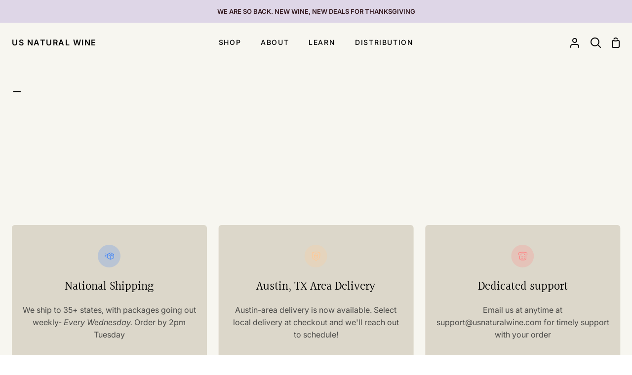

--- FILE ---
content_type: text/html; charset=utf-8
request_url: https://usnaturalwine.com/pages/about-us
body_size: 33663
content:
<!doctype html>
<html class="no-js supports-no-cookies" lang="en"><head>
  <meta charset="utf-8">
  <meta http-equiv="X-UA-Compatible" content="IE=edge">
  <meta name="viewport" content="width=device-width,initial-scale=1,viewport-fit=cover">
  <meta name="theme-color" content="#6c2b2c"><link rel="canonical" href="https://usnaturalwine.com/pages/about-us"><!-- ======================= Story Theme V4.2.2 ========================= -->

  <link rel="preconnect" href="https://cdn.shopify.com" crossorigin>
  <link rel="preconnect" href="https://fonts.shopify.com" crossorigin>
  <link rel="preconnect" href="https://monorail-edge.shopifysvc.com" crossorigin>

  <link rel="preload" href="//usnaturalwine.com/cdn/shop/t/27/assets/lazysizes.js?v=111431644619468174291707374331" as="script">
  <link rel="preload" href="//usnaturalwine.com/cdn/shop/t/27/assets/vendor.js?v=537668916102085731707374331" as="script">
  <link rel="preload" href="//usnaturalwine.com/cdn/shop/t/27/assets/theme.js?v=170588453666784298611707374331" as="script">
  <link rel="preload" href="//usnaturalwine.com/cdn/shop/t/27/assets/theme.css?v=53760266870530012821725916930" as="style">

  <link rel="icon" href="data:;base64,iVBORw0KGgo=">
  

  <!-- Title and description ================================================ -->
  
  <title>
    

    -
&ndash; US Natural Wine

  </title><!-- /snippets/social-meta-tags.liquid -->

<meta property="og:site_name" content="US Natural Wine">
<meta property="og:url" content="https://usnaturalwine.com/pages/about-us">
<meta property="og:title" content="-">
<meta property="og:type" content="website">
<meta property="og:description" content="Looking for Natural Wine Delivery? Buy Natural Wine Online from Our Shop at best prices, shipping available, local delivery in Austin, Texas. Natural wine near me
"><meta property="og:image" content="http://usnaturalwine.com/cdn/shop/files/USNW_BullhornsSnake-08.jpg?v=1636598999">
  <meta property="og:image:secure_url" content="https://usnaturalwine.com/cdn/shop/files/USNW_BullhornsSnake-08.jpg?v=1636598999">
  <meta property="og:image:width" content="5101">
  <meta property="og:image:height" content="3301"><meta name="twitter:card" content="summary_large_image">
<meta name="twitter:title" content="-">
<meta name="twitter:description" content="Looking for Natural Wine Delivery? Buy Natural Wine Online from Our Shop at best prices, shipping available, local delivery in Austin, Texas. Natural wine near me
">


  <!-- CSS ================================================================== -->

  <link href="//usnaturalwine.com/cdn/shop/t/27/assets/font-settings.css?v=92401578938734560811759342822" rel="stylesheet" type="text/css" media="all" />

  

<style data-shopify>
  :root {/*================ Font Variables ================*/

  --FONT-WEIGHT-BODY: 400;

  --FONT-WEIGHT-BODY-MID: 500;
  --FONT-WEIGHT-BODY-BOLD: 700;

  --FONT-STACK-BODY: Inter, sans-serif;
  --FONT-STYLE-BODY: normal;
  --FONT-ADJUST-BODY: 1.0;


  --FONT-WEIGHT-HEADING: 400;
  --FONT-WEIGHT-HEADING-BOLD: 500;

  --FONT-STACK-HEADING: Halant, serif;
  --FONT-STYLE-HEADING: normal;
  --FONT-ADJUST-HEADING: 1.5;

  --FONT-STACK-NAV: Inter, sans-serif;
  --FONT-STYLE-NAV: normal;
  --FONT-ADJUST-NAV: 1.0;

  --FONT-WEIGHT-NAV: 400;
  --FONT-WEIGHT-NAV-BOLD: 700;

  --FONT-WEIGHT-ACCENT: 300;
  --FONT-WEIGHT-ACCENT-BOLD: 400;

  --FONT-STACK-ACCENT: Inter, sans-serif;
  --FONT-STYLE-ACCENT: normal;
  --FONT-ADJUST-ACCENT: 1.0;


  /*================ Color Variables ================*/
  --LAYOUT-WIDTH: 1300px;
  --LAYOUT-GUTTER: 24px;
  --LAYOUT-OUTER: 24px;
  --LAYOUT-CONTAINER: 1400px;


  /*================ Color Variables ================*/
  /* ===  Backgrounds ===*/
  --COLOR-BG: #f7f6f0;
  --COLOR-BG-ACCENT: #dcd7ca;

  /* === Text colors ===*/
  --COLOR-TEXT-DARK: #000000;
  --COLOR-TEXT: #000000;
  --COLOR-TEXT-LIGHT: #4a4a48;

  /* === Shades of grey ===*/
  --COLOR-A5:  rgba(0, 0, 0, 0.05);
  --COLOR-A10: rgba(0, 0, 0, 0.1);
  --COLOR-A20: rgba(0, 0, 0, 0.2);
  --COLOR-A30: rgba(0, 0, 0, 0.3);
  --COLOR-A40: rgba(0, 0, 0, 0.4);
  --COLOR-A50: rgba(0, 0, 0, 0.5);
  --COLOR-A60: rgba(0, 0, 0, 0.6);
  --COLOR-A70: rgba(0, 0, 0, 0.7);
  --COLOR-A80: rgba(0, 0, 0, 0.8);
  --COLOR-A90: rgba(0, 0, 0, 0.9);
  --COLOR-A95: rgba(0, 0, 0, 0.95);

  /* === Product badges ===*/
  --COLOR-BADGE: #e9e034;
  --COLOR-BADGE-TEXT: #351b20;

  /* === Rounding ===*/
  
    --RADIUS-BTN: 300px;
    --RADIUS-FORM: 24px;
    --RADIUS-ROUNDED-ONLY: 3px;
  

  
    --RADIUS-XL: 24px;
    --RADIUS-LG: 12px;
    --RADIUS: 6px;
    --RADIUS-SM: 3px;
  

  /* === Border colors ===*/
  --COLOR-BORDER: #dcd7ca;
  --COLOR-BORDER-LIGHT: #e0dcd0;/* === Accent-cool ===*/
  --COLOR-SECONDARY: #6c2b2c;
  --COLOR-SECONDARY-HOVER: #3b1010;
  --COLOR-SECONDARY-FADE: rgba(108, 43, 44, 0.05);
  --COLOR-SECONDARY-SHADOW: rgba(0, 0, 0, 0.1);
  --COLOR-SECONDARY-FADE-HOVER: rgba(108, 43, 44, 0.1);--COLOR-SECONDARY-OPPOSITE: #ffffff;

  /* === Accent-warm ===*/
  --COLOR-PRIMARY: #c14c64;
  --COLOR-PRIMARY-HOVER: #9d233c;
  --COLOR-PRIMARY-FADE: rgba(193, 76, 100, 0.05);
  --COLOR-PRIMARY-FADE-HOVER: rgba(193, 76, 100, 0.1);
  --COLOR-PRIMARY-SHADOW: rgba(86, 30, 41, 0.1);--COLOR-PRIMARY-OPPOSITE: #ffffff;




  /* ================ Inverted Color Variables ================ */

  --INVERSE-BG: #351b20;
  --INVERSE-BG-ACCENT: #8e7986;

  /* === Text colors ===*/
  --INVERSE-TEXT-DARK: #ffffff;
  --INVERSE-TEXT: #ffffff;
  --INVERSE-TEXT-LIGHT: #c2bbbc;

  /* === Bright color ===*/
  --INVERSE-PRIMARY: #ded6e7;
  --INVERSE-PRIMARY-HOVER: #b79bd6;
  --INVERSE-PRIMARY-FADE: rgba(222, 214, 231, 0.05);
  --INVERSE-PRIMARY-FADE-HOVER: rgba(222, 214, 231, 0.1);
  --INVERSE-PRIMARY-SHADOW: rgba(144, 117, 175, 0.1);--INVERSE-PRIMARY-OPPOSITE: #000000;


  /* === Second Color ===*/
  --INVERSE-SECONDARY: #e9e034;
  --INVERSE-SECONDARY-HOVER: #ccc205;
  --INVERSE-SECONDARY-FADE: rgba(233, 224, 52, 0.05);
  --INVERSE-SECONDARY-FADE-HOVER: rgba(233, 224, 52, 0.1);
  --INVERSE-SECONDARY-SHADOW: rgba(119, 114, 13, 0.1);--INVERSE-SECONDARY-OPPOSITE: #000000;

  /* === Shades of grey ===*/
  --INVERSE-A5:  rgba(255, 255, 255, 0.05);
  --INVERSE-A10: rgba(255, 255, 255, 0.1);
  --INVERSE-A20: rgba(255, 255, 255, 0.2);
  --INVERSE-A35: rgba(255, 255, 255, 0.3);
  --INVERSE-A80: rgba(255, 255, 255, 0.8);
  --INVERSE-A90: rgba(255, 255, 255, 0.9);
  --INVERSE-A95: rgba(255, 255, 255, 0.95);

  /* === Border colors ===*/
  --INVERSE-BORDER: #000000;
  --INVERSE-BORDER-LIGHT: #000000;

  /* ================ End Inverted Color Variables ================ */


  /* === Footer Bar ===*/
  --COLOR-FOOTER-BG: #351b20;
  --COLOR-FOOTER-TEXT: #f7f6f0;
  --COLOR-FOOTER-TEXT-HOVER: #e5dcb5;
  --COLOR-FOOTER-A8:  rgba(0, 0, 0, 0.08);
  --COLOR-FOOTER-A15: rgba(0, 0, 0, 0.15);

  /* === Nav and dropdown link background ===*/
  --COLOR-NAV: #f7f6f0;
  --COLOR-NAV-a50:  rgba(0, 0, 0, 0.5);

  --COLOR-NAV-BORDER: #f7f6f0;
  
  --COLOR-NAV-BORDER-HAIRLINE: #f2f0e6;

  --COLOR-NAV-TEXT: #000000;
  --COLOR-NAV-TEXT-DARK: #000000;
  --COLOR-NAV-TEXT-BRIGHT: #1f1f1f;
  --COLOR-NAV-TEXT-TRANSPARENT: #ffffff;
  --COLOR-HIGHLIGHT-LINK: #3c6e82;

  --COLOR-NAV-TOOLBAR-BG: #ded6e7;
  --COLOR-NAV-TOOLBAR-TEXT: #351b20;

  /* ================ Special ================ */
  --COLOR-SUCCESS: #3c8246;
  --COLOR-SUCCESS-FADE: rgba(60, 130, 70, 0.05);
  --COLOR-ERROR: #870600;
  --COLOR-ERROR-FADE: rgba(135, 6, 0, 0.05);
  --COLOR-WARN: #da8a2c;
  --COLOR-WARN-FADE: rgba(218, 138, 44, 0.05);

  /* ================ Photo correction ================ */
  --PHOTO-CORRECTION: 100%;

  /* ================ 3D Models ================ */
  --progress-bar-color: #000000;


  

  }
</style>


  <link href="//usnaturalwine.com/cdn/shop/t/27/assets/theme.css?v=53760266870530012821725916930" rel="stylesheet" type="text/css" media="all" />

  <script>







    document.documentElement.className = document.documentElement.className.replace('no-js', 'js');
    let root = '/';
    if (root[root.length - 1] !== '/') {
      root = `${root}/`;
    }
    window.theme = {
      routes: {
        root_url: root,
        cart: '/cart',
        cart_add_url: '/cart/add',
        product_recommendations_url: '/recommendations/products',
        search_url: '/search',
        predictive_search_url: '/search/suggest',
        account_addresses_url: '/account/addresses'
      },
      assets: {
        photoswipe: '//usnaturalwine.com/cdn/shop/t/27/assets/photoswipe.js?v=162613001030112971491707374332',
        smoothscroll: '//usnaturalwine.com/cdn/shop/t/27/assets/smoothscroll.js?v=37906625415260927261707374331',
        swatches: '//usnaturalwine.com/cdn/shop/t/27/assets/swatches.json?v=56005079042391682951707374331',
        base: "//usnaturalwine.com/cdn/shop/t/27/assets/",
      },
      strings: {
        addToCart: "Add to Cart",
        soldOut: "Sold Out",
        unavailable: "Unavailable",
        preOrder: "Pre-Order",
        unitPrice: "Unit price",
        unitPriceSeparator: "per",
        swatchesKey: "Color, Colour",
        estimateShipping: "Estimate shipping",
        noShippingAvailable: "We do not ship to this destination.",
        free: "Free",
        from: "From",
        sale: "Sale",
        subscription: "Subscription",
        stockout: "All available stock is in cart",
        products: "Products",
        pages: "Pages",
        collections: "Collections",
        articles: "Articles",
        successMessage: "Link copied to clipboard"
      },
      shop: {
        assets: "//usnaturalwine.com/cdn/shop/t/27/assets/"
      },
      settings: {
        badge_sale_type: "percentage",
        currency_code_enable: false,
        excluded_collections_strict: ["all"," frontpage"],
        excluded_collections: ["sibling"]
      },
      info: {
        name: 'story'
      },
      version: '4.2.2',
      animations:  true,
      moneyFormat: "${{amount}}",
      currencyCode: "USD",
    };
    // When image loads, clear the background placeholder
    document.addEventListener('lazyloaded', (e) => {
      const holderTarget = e.target.closest('[data-wipe-background]');
      if (holderTarget) {
        holderTarget.style.backgroundImage = 'none';
      }
    });
  </script><!-- Theme Javascript ============================================================== -->
  <script src="//usnaturalwine.com/cdn/shop/t/27/assets/lazysizes.js?v=111431644619468174291707374331" async="async"></script>
  <script src="//usnaturalwine.com/cdn/shop/t/27/assets/vendor.js?v=537668916102085731707374331" defer="defer"></script>
  <script src="//usnaturalwine.com/cdn/shop/t/27/assets/theme.js?v=170588453666784298611707374331" defer="defer"></script>

  <script type="text/javascript">
    if (window.MSInputMethodContext && document.documentMode) {
      var scripts = document.getElementsByTagName('script')[0];
      var polyfill = document.createElement('script');
      polyfill.defer = true;
      polyfill.src = "//usnaturalwine.com/cdn/shop/t/27/assets/ie11.js?v=144489047535103983231707374331";

      scripts.parentNode.insertBefore(polyfill, scripts);
    }
  </script>

  

  <!-- Shopify app scripts =========================================================== -->

  <script>window.performance && window.performance.mark && window.performance.mark('shopify.content_for_header.start');</script><meta name="google-site-verification" content="zkgRZcOayxAE_hXr1waIFWOIYqXPXFReFCKQTQr79PQ">
<meta name="facebook-domain-verification" content="6wy1uedgz4yqtqnoou5v7i1071zinm">
<meta name="facebook-domain-verification" content="ghmvfuivj8fj2q4sf6oeesm61098os">
<meta id="shopify-digital-wallet" name="shopify-digital-wallet" content="/51051167937/digital_wallets/dialog">
<meta name="shopify-checkout-api-token" content="9ccc46aa2ba8372b161db7320c312315">
<script async="async" src="/checkouts/internal/preloads.js?locale=en-US"></script>
<link rel="preconnect" href="https://shop.app" crossorigin="anonymous">
<script async="async" src="https://shop.app/checkouts/internal/preloads.js?locale=en-US&shop_id=51051167937" crossorigin="anonymous"></script>
<script id="apple-pay-shop-capabilities" type="application/json">{"shopId":51051167937,"countryCode":"US","currencyCode":"USD","merchantCapabilities":["supports3DS"],"merchantId":"gid:\/\/shopify\/Shop\/51051167937","merchantName":"US Natural Wine","requiredBillingContactFields":["postalAddress","email","phone"],"requiredShippingContactFields":["postalAddress","email","phone"],"shippingType":"shipping","supportedNetworks":["visa","masterCard","amex","discover","elo","jcb"],"total":{"type":"pending","label":"US Natural Wine","amount":"1.00"},"shopifyPaymentsEnabled":true,"supportsSubscriptions":true}</script>
<script id="shopify-features" type="application/json">{"accessToken":"9ccc46aa2ba8372b161db7320c312315","betas":["rich-media-storefront-analytics"],"domain":"usnaturalwine.com","predictiveSearch":true,"shopId":51051167937,"locale":"en"}</script>
<script>var Shopify = Shopify || {};
Shopify.shop = "us-natural-wine.myshopify.com";
Shopify.locale = "en";
Shopify.currency = {"active":"USD","rate":"1.0"};
Shopify.country = "US";
Shopify.theme = {"name":"Story","id":163492528321,"schema_name":"Story","schema_version":"4.2.2","theme_store_id":864,"role":"main"};
Shopify.theme.handle = "null";
Shopify.theme.style = {"id":null,"handle":null};
Shopify.cdnHost = "usnaturalwine.com/cdn";
Shopify.routes = Shopify.routes || {};
Shopify.routes.root = "/";</script>
<script type="module">!function(o){(o.Shopify=o.Shopify||{}).modules=!0}(window);</script>
<script>!function(o){function n(){var o=[];function n(){o.push(Array.prototype.slice.apply(arguments))}return n.q=o,n}var t=o.Shopify=o.Shopify||{};t.loadFeatures=n(),t.autoloadFeatures=n()}(window);</script>
<script>
  window.ShopifyPay = window.ShopifyPay || {};
  window.ShopifyPay.apiHost = "shop.app\/pay";
  window.ShopifyPay.redirectState = null;
</script>
<script id="shop-js-analytics" type="application/json">{"pageType":"page"}</script>
<script defer="defer" async type="module" src="//usnaturalwine.com/cdn/shopifycloud/shop-js/modules/v2/client.init-shop-cart-sync_DtuiiIyl.en.esm.js"></script>
<script defer="defer" async type="module" src="//usnaturalwine.com/cdn/shopifycloud/shop-js/modules/v2/chunk.common_CUHEfi5Q.esm.js"></script>
<script type="module">
  await import("//usnaturalwine.com/cdn/shopifycloud/shop-js/modules/v2/client.init-shop-cart-sync_DtuiiIyl.en.esm.js");
await import("//usnaturalwine.com/cdn/shopifycloud/shop-js/modules/v2/chunk.common_CUHEfi5Q.esm.js");

  window.Shopify.SignInWithShop?.initShopCartSync?.({"fedCMEnabled":true,"windoidEnabled":true});

</script>
<script>
  window.Shopify = window.Shopify || {};
  if (!window.Shopify.featureAssets) window.Shopify.featureAssets = {};
  window.Shopify.featureAssets['shop-js'] = {"shop-cart-sync":["modules/v2/client.shop-cart-sync_DFoTY42P.en.esm.js","modules/v2/chunk.common_CUHEfi5Q.esm.js"],"init-fed-cm":["modules/v2/client.init-fed-cm_D2UNy1i2.en.esm.js","modules/v2/chunk.common_CUHEfi5Q.esm.js"],"init-shop-email-lookup-coordinator":["modules/v2/client.init-shop-email-lookup-coordinator_BQEe2rDt.en.esm.js","modules/v2/chunk.common_CUHEfi5Q.esm.js"],"shop-cash-offers":["modules/v2/client.shop-cash-offers_3CTtReFF.en.esm.js","modules/v2/chunk.common_CUHEfi5Q.esm.js","modules/v2/chunk.modal_BewljZkx.esm.js"],"shop-button":["modules/v2/client.shop-button_C6oxCjDL.en.esm.js","modules/v2/chunk.common_CUHEfi5Q.esm.js"],"init-windoid":["modules/v2/client.init-windoid_5pix8xhK.en.esm.js","modules/v2/chunk.common_CUHEfi5Q.esm.js"],"avatar":["modules/v2/client.avatar_BTnouDA3.en.esm.js"],"init-shop-cart-sync":["modules/v2/client.init-shop-cart-sync_DtuiiIyl.en.esm.js","modules/v2/chunk.common_CUHEfi5Q.esm.js"],"shop-toast-manager":["modules/v2/client.shop-toast-manager_BYv_8cH1.en.esm.js","modules/v2/chunk.common_CUHEfi5Q.esm.js"],"pay-button":["modules/v2/client.pay-button_FnF9EIkY.en.esm.js","modules/v2/chunk.common_CUHEfi5Q.esm.js"],"shop-login-button":["modules/v2/client.shop-login-button_CH1KUpOf.en.esm.js","modules/v2/chunk.common_CUHEfi5Q.esm.js","modules/v2/chunk.modal_BewljZkx.esm.js"],"init-customer-accounts-sign-up":["modules/v2/client.init-customer-accounts-sign-up_aj7QGgYS.en.esm.js","modules/v2/client.shop-login-button_CH1KUpOf.en.esm.js","modules/v2/chunk.common_CUHEfi5Q.esm.js","modules/v2/chunk.modal_BewljZkx.esm.js"],"init-shop-for-new-customer-accounts":["modules/v2/client.init-shop-for-new-customer-accounts_NbnYRf_7.en.esm.js","modules/v2/client.shop-login-button_CH1KUpOf.en.esm.js","modules/v2/chunk.common_CUHEfi5Q.esm.js","modules/v2/chunk.modal_BewljZkx.esm.js"],"init-customer-accounts":["modules/v2/client.init-customer-accounts_ppedhqCH.en.esm.js","modules/v2/client.shop-login-button_CH1KUpOf.en.esm.js","modules/v2/chunk.common_CUHEfi5Q.esm.js","modules/v2/chunk.modal_BewljZkx.esm.js"],"shop-follow-button":["modules/v2/client.shop-follow-button_CMIBBa6u.en.esm.js","modules/v2/chunk.common_CUHEfi5Q.esm.js","modules/v2/chunk.modal_BewljZkx.esm.js"],"lead-capture":["modules/v2/client.lead-capture_But0hIyf.en.esm.js","modules/v2/chunk.common_CUHEfi5Q.esm.js","modules/v2/chunk.modal_BewljZkx.esm.js"],"checkout-modal":["modules/v2/client.checkout-modal_BBxc70dQ.en.esm.js","modules/v2/chunk.common_CUHEfi5Q.esm.js","modules/v2/chunk.modal_BewljZkx.esm.js"],"shop-login":["modules/v2/client.shop-login_hM3Q17Kl.en.esm.js","modules/v2/chunk.common_CUHEfi5Q.esm.js","modules/v2/chunk.modal_BewljZkx.esm.js"],"payment-terms":["modules/v2/client.payment-terms_CAtGlQYS.en.esm.js","modules/v2/chunk.common_CUHEfi5Q.esm.js","modules/v2/chunk.modal_BewljZkx.esm.js"]};
</script>
<script>(function() {
  var isLoaded = false;
  function asyncLoad() {
    if (isLoaded) return;
    isLoaded = true;
    var urls = ["https:\/\/static.klaviyo.com\/onsite\/js\/klaviyo.js?company_id=WSJ38L\u0026shop=us-natural-wine.myshopify.com","https:\/\/static.klaviyo.com\/onsite\/js\/klaviyo.js?company_id=WSJ38L\u0026shop=us-natural-wine.myshopify.com","\/\/cdn.shopify.com\/proxy\/0f98fcba1b163e2937f8d59e4da8f6e558cddabc0b357ac41fab5cc3735289eb\/bingshoppingtool-t2app-prod.trafficmanager.net\/uet\/tracking_script?shop=us-natural-wine.myshopify.com\u0026sp-cache-control=cHVibGljLCBtYXgtYWdlPTkwMA","https:\/\/cdn.tabarn.app\/cdn\/automatic-discount\/automatic-discount-v2.min.js?shop=us-natural-wine.myshopify.com","https:\/\/admin.revenuehunt.com\/embed.js?shop=us-natural-wine.myshopify.com"];
    for (var i = 0; i < urls.length; i++) {
      var s = document.createElement('script');
      s.type = 'text/javascript';
      s.async = true;
      s.src = urls[i];
      var x = document.getElementsByTagName('script')[0];
      x.parentNode.insertBefore(s, x);
    }
  };
  if(window.attachEvent) {
    window.attachEvent('onload', asyncLoad);
  } else {
    window.addEventListener('load', asyncLoad, false);
  }
})();</script>
<script id="__st">var __st={"a":51051167937,"offset":-21600,"reqid":"38af175f-ce94-4852-9c7d-372c3190a0c2-1766314334","pageurl":"usnaturalwine.com\/pages\/about-us","s":"pages-75990237377","u":"104549484b98","p":"page","rtyp":"page","rid":75990237377};</script>
<script>window.ShopifyPaypalV4VisibilityTracking = true;</script>
<script id="captcha-bootstrap">!function(){'use strict';const t='contact',e='account',n='new_comment',o=[[t,t],['blogs',n],['comments',n],[t,'customer']],c=[[e,'customer_login'],[e,'guest_login'],[e,'recover_customer_password'],[e,'create_customer']],r=t=>t.map((([t,e])=>`form[action*='/${t}']:not([data-nocaptcha='true']) input[name='form_type'][value='${e}']`)).join(','),a=t=>()=>t?[...document.querySelectorAll(t)].map((t=>t.form)):[];function s(){const t=[...o],e=r(t);return a(e)}const i='password',u='form_key',d=['recaptcha-v3-token','g-recaptcha-response','h-captcha-response',i],f=()=>{try{return window.sessionStorage}catch{return}},m='__shopify_v',_=t=>t.elements[u];function p(t,e,n=!1){try{const o=window.sessionStorage,c=JSON.parse(o.getItem(e)),{data:r}=function(t){const{data:e,action:n}=t;return t[m]||n?{data:e,action:n}:{data:t,action:n}}(c);for(const[e,n]of Object.entries(r))t.elements[e]&&(t.elements[e].value=n);n&&o.removeItem(e)}catch(o){console.error('form repopulation failed',{error:o})}}const l='form_type',E='cptcha';function T(t){t.dataset[E]=!0}const w=window,h=w.document,L='Shopify',v='ce_forms',y='captcha';let A=!1;((t,e)=>{const n=(g='f06e6c50-85a8-45c8-87d0-21a2b65856fe',I='https://cdn.shopify.com/shopifycloud/storefront-forms-hcaptcha/ce_storefront_forms_captcha_hcaptcha.v1.5.2.iife.js',D={infoText:'Protected by hCaptcha',privacyText:'Privacy',termsText:'Terms'},(t,e,n)=>{const o=w[L][v],c=o.bindForm;if(c)return c(t,g,e,D).then(n);var r;o.q.push([[t,g,e,D],n]),r=I,A||(h.body.append(Object.assign(h.createElement('script'),{id:'captcha-provider',async:!0,src:r})),A=!0)});var g,I,D;w[L]=w[L]||{},w[L][v]=w[L][v]||{},w[L][v].q=[],w[L][y]=w[L][y]||{},w[L][y].protect=function(t,e){n(t,void 0,e),T(t)},Object.freeze(w[L][y]),function(t,e,n,w,h,L){const[v,y,A,g]=function(t,e,n){const i=e?o:[],u=t?c:[],d=[...i,...u],f=r(d),m=r(i),_=r(d.filter((([t,e])=>n.includes(e))));return[a(f),a(m),a(_),s()]}(w,h,L),I=t=>{const e=t.target;return e instanceof HTMLFormElement?e:e&&e.form},D=t=>v().includes(t);t.addEventListener('submit',(t=>{const e=I(t);if(!e)return;const n=D(e)&&!e.dataset.hcaptchaBound&&!e.dataset.recaptchaBound,o=_(e),c=g().includes(e)&&(!o||!o.value);(n||c)&&t.preventDefault(),c&&!n&&(function(t){try{if(!f())return;!function(t){const e=f();if(!e)return;const n=_(t);if(!n)return;const o=n.value;o&&e.removeItem(o)}(t);const e=Array.from(Array(32),(()=>Math.random().toString(36)[2])).join('');!function(t,e){_(t)||t.append(Object.assign(document.createElement('input'),{type:'hidden',name:u})),t.elements[u].value=e}(t,e),function(t,e){const n=f();if(!n)return;const o=[...t.querySelectorAll(`input[type='${i}']`)].map((({name:t})=>t)),c=[...d,...o],r={};for(const[a,s]of new FormData(t).entries())c.includes(a)||(r[a]=s);n.setItem(e,JSON.stringify({[m]:1,action:t.action,data:r}))}(t,e)}catch(e){console.error('failed to persist form',e)}}(e),e.submit())}));const S=(t,e)=>{t&&!t.dataset[E]&&(n(t,e.some((e=>e===t))),T(t))};for(const o of['focusin','change'])t.addEventListener(o,(t=>{const e=I(t);D(e)&&S(e,y())}));const B=e.get('form_key'),M=e.get(l),P=B&&M;t.addEventListener('DOMContentLoaded',(()=>{const t=y();if(P)for(const e of t)e.elements[l].value===M&&p(e,B);[...new Set([...A(),...v().filter((t=>'true'===t.dataset.shopifyCaptcha))])].forEach((e=>S(e,t)))}))}(h,new URLSearchParams(w.location.search),n,t,e,['guest_login'])})(!0,!0)}();</script>
<script integrity="sha256-4kQ18oKyAcykRKYeNunJcIwy7WH5gtpwJnB7kiuLZ1E=" data-source-attribution="shopify.loadfeatures" defer="defer" src="//usnaturalwine.com/cdn/shopifycloud/storefront/assets/storefront/load_feature-a0a9edcb.js" crossorigin="anonymous"></script>
<script crossorigin="anonymous" defer="defer" src="//usnaturalwine.com/cdn/shopifycloud/storefront/assets/shopify_pay/storefront-65b4c6d7.js?v=20250812"></script>
<script data-source-attribution="shopify.dynamic_checkout.dynamic.init">var Shopify=Shopify||{};Shopify.PaymentButton=Shopify.PaymentButton||{isStorefrontPortableWallets:!0,init:function(){window.Shopify.PaymentButton.init=function(){};var t=document.createElement("script");t.src="https://usnaturalwine.com/cdn/shopifycloud/portable-wallets/latest/portable-wallets.en.js",t.type="module",document.head.appendChild(t)}};
</script>
<script data-source-attribution="shopify.dynamic_checkout.buyer_consent">
  function portableWalletsHideBuyerConsent(e){var t=document.getElementById("shopify-buyer-consent"),n=document.getElementById("shopify-subscription-policy-button");t&&n&&(t.classList.add("hidden"),t.setAttribute("aria-hidden","true"),n.removeEventListener("click",e))}function portableWalletsShowBuyerConsent(e){var t=document.getElementById("shopify-buyer-consent"),n=document.getElementById("shopify-subscription-policy-button");t&&n&&(t.classList.remove("hidden"),t.removeAttribute("aria-hidden"),n.addEventListener("click",e))}window.Shopify?.PaymentButton&&(window.Shopify.PaymentButton.hideBuyerConsent=portableWalletsHideBuyerConsent,window.Shopify.PaymentButton.showBuyerConsent=portableWalletsShowBuyerConsent);
</script>
<script data-source-attribution="shopify.dynamic_checkout.cart.bootstrap">document.addEventListener("DOMContentLoaded",(function(){function t(){return document.querySelector("shopify-accelerated-checkout-cart, shopify-accelerated-checkout")}if(t())Shopify.PaymentButton.init();else{new MutationObserver((function(e,n){t()&&(Shopify.PaymentButton.init(),n.disconnect())})).observe(document.body,{childList:!0,subtree:!0})}}));
</script>
<link id="shopify-accelerated-checkout-styles" rel="stylesheet" media="screen" href="https://usnaturalwine.com/cdn/shopifycloud/portable-wallets/latest/accelerated-checkout-backwards-compat.css" crossorigin="anonymous">
<style id="shopify-accelerated-checkout-cart">
        #shopify-buyer-consent {
  margin-top: 1em;
  display: inline-block;
  width: 100%;
}

#shopify-buyer-consent.hidden {
  display: none;
}

#shopify-subscription-policy-button {
  background: none;
  border: none;
  padding: 0;
  text-decoration: underline;
  font-size: inherit;
  cursor: pointer;
}

#shopify-subscription-policy-button::before {
  box-shadow: none;
}

      </style>

<script>window.performance && window.performance.mark && window.performance.mark('shopify.content_for_header.end');</script>
<link href="https://monorail-edge.shopifysvc.com" rel="dns-prefetch">
<script>(function(){if ("sendBeacon" in navigator && "performance" in window) {try {var session_token_from_headers = performance.getEntriesByType('navigation')[0].serverTiming.find(x => x.name == '_s').description;} catch {var session_token_from_headers = undefined;}var session_cookie_matches = document.cookie.match(/_shopify_s=([^;]*)/);var session_token_from_cookie = session_cookie_matches && session_cookie_matches.length === 2 ? session_cookie_matches[1] : "";var session_token = session_token_from_headers || session_token_from_cookie || "";function handle_abandonment_event(e) {var entries = performance.getEntries().filter(function(entry) {return /monorail-edge.shopifysvc.com/.test(entry.name);});if (!window.abandonment_tracked && entries.length === 0) {window.abandonment_tracked = true;var currentMs = Date.now();var navigation_start = performance.timing.navigationStart;var payload = {shop_id: 51051167937,url: window.location.href,navigation_start,duration: currentMs - navigation_start,session_token,page_type: "page"};window.navigator.sendBeacon("https://monorail-edge.shopifysvc.com/v1/produce", JSON.stringify({schema_id: "online_store_buyer_site_abandonment/1.1",payload: payload,metadata: {event_created_at_ms: currentMs,event_sent_at_ms: currentMs}}));}}window.addEventListener('pagehide', handle_abandonment_event);}}());</script>
<script id="web-pixels-manager-setup">(function e(e,d,r,n,o){if(void 0===o&&(o={}),!Boolean(null===(a=null===(i=window.Shopify)||void 0===i?void 0:i.analytics)||void 0===a?void 0:a.replayQueue)){var i,a;window.Shopify=window.Shopify||{};var t=window.Shopify;t.analytics=t.analytics||{};var s=t.analytics;s.replayQueue=[],s.publish=function(e,d,r){return s.replayQueue.push([e,d,r]),!0};try{self.performance.mark("wpm:start")}catch(e){}var l=function(){var e={modern:/Edge?\/(1{2}[4-9]|1[2-9]\d|[2-9]\d{2}|\d{4,})\.\d+(\.\d+|)|Firefox\/(1{2}[4-9]|1[2-9]\d|[2-9]\d{2}|\d{4,})\.\d+(\.\d+|)|Chrom(ium|e)\/(9{2}|\d{3,})\.\d+(\.\d+|)|(Maci|X1{2}).+ Version\/(15\.\d+|(1[6-9]|[2-9]\d|\d{3,})\.\d+)([,.]\d+|)( \(\w+\)|)( Mobile\/\w+|) Safari\/|Chrome.+OPR\/(9{2}|\d{3,})\.\d+\.\d+|(CPU[ +]OS|iPhone[ +]OS|CPU[ +]iPhone|CPU IPhone OS|CPU iPad OS)[ +]+(15[._]\d+|(1[6-9]|[2-9]\d|\d{3,})[._]\d+)([._]\d+|)|Android:?[ /-](13[3-9]|1[4-9]\d|[2-9]\d{2}|\d{4,})(\.\d+|)(\.\d+|)|Android.+Firefox\/(13[5-9]|1[4-9]\d|[2-9]\d{2}|\d{4,})\.\d+(\.\d+|)|Android.+Chrom(ium|e)\/(13[3-9]|1[4-9]\d|[2-9]\d{2}|\d{4,})\.\d+(\.\d+|)|SamsungBrowser\/([2-9]\d|\d{3,})\.\d+/,legacy:/Edge?\/(1[6-9]|[2-9]\d|\d{3,})\.\d+(\.\d+|)|Firefox\/(5[4-9]|[6-9]\d|\d{3,})\.\d+(\.\d+|)|Chrom(ium|e)\/(5[1-9]|[6-9]\d|\d{3,})\.\d+(\.\d+|)([\d.]+$|.*Safari\/(?![\d.]+ Edge\/[\d.]+$))|(Maci|X1{2}).+ Version\/(10\.\d+|(1[1-9]|[2-9]\d|\d{3,})\.\d+)([,.]\d+|)( \(\w+\)|)( Mobile\/\w+|) Safari\/|Chrome.+OPR\/(3[89]|[4-9]\d|\d{3,})\.\d+\.\d+|(CPU[ +]OS|iPhone[ +]OS|CPU[ +]iPhone|CPU IPhone OS|CPU iPad OS)[ +]+(10[._]\d+|(1[1-9]|[2-9]\d|\d{3,})[._]\d+)([._]\d+|)|Android:?[ /-](13[3-9]|1[4-9]\d|[2-9]\d{2}|\d{4,})(\.\d+|)(\.\d+|)|Mobile Safari.+OPR\/([89]\d|\d{3,})\.\d+\.\d+|Android.+Firefox\/(13[5-9]|1[4-9]\d|[2-9]\d{2}|\d{4,})\.\d+(\.\d+|)|Android.+Chrom(ium|e)\/(13[3-9]|1[4-9]\d|[2-9]\d{2}|\d{4,})\.\d+(\.\d+|)|Android.+(UC? ?Browser|UCWEB|U3)[ /]?(15\.([5-9]|\d{2,})|(1[6-9]|[2-9]\d|\d{3,})\.\d+)\.\d+|SamsungBrowser\/(5\.\d+|([6-9]|\d{2,})\.\d+)|Android.+MQ{2}Browser\/(14(\.(9|\d{2,})|)|(1[5-9]|[2-9]\d|\d{3,})(\.\d+|))(\.\d+|)|K[Aa][Ii]OS\/(3\.\d+|([4-9]|\d{2,})\.\d+)(\.\d+|)/},d=e.modern,r=e.legacy,n=navigator.userAgent;return n.match(d)?"modern":n.match(r)?"legacy":"unknown"}(),u="modern"===l?"modern":"legacy",c=(null!=n?n:{modern:"",legacy:""})[u],f=function(e){return[e.baseUrl,"/wpm","/b",e.hashVersion,"modern"===e.buildTarget?"m":"l",".js"].join("")}({baseUrl:d,hashVersion:r,buildTarget:u}),m=function(e){var d=e.version,r=e.bundleTarget,n=e.surface,o=e.pageUrl,i=e.monorailEndpoint;return{emit:function(e){var a=e.status,t=e.errorMsg,s=(new Date).getTime(),l=JSON.stringify({metadata:{event_sent_at_ms:s},events:[{schema_id:"web_pixels_manager_load/3.1",payload:{version:d,bundle_target:r,page_url:o,status:a,surface:n,error_msg:t},metadata:{event_created_at_ms:s}}]});if(!i)return console&&console.warn&&console.warn("[Web Pixels Manager] No Monorail endpoint provided, skipping logging."),!1;try{return self.navigator.sendBeacon.bind(self.navigator)(i,l)}catch(e){}var u=new XMLHttpRequest;try{return u.open("POST",i,!0),u.setRequestHeader("Content-Type","text/plain"),u.send(l),!0}catch(e){return console&&console.warn&&console.warn("[Web Pixels Manager] Got an unhandled error while logging to Monorail."),!1}}}}({version:r,bundleTarget:l,surface:e.surface,pageUrl:self.location.href,monorailEndpoint:e.monorailEndpoint});try{o.browserTarget=l,function(e){var d=e.src,r=e.async,n=void 0===r||r,o=e.onload,i=e.onerror,a=e.sri,t=e.scriptDataAttributes,s=void 0===t?{}:t,l=document.createElement("script"),u=document.querySelector("head"),c=document.querySelector("body");if(l.async=n,l.src=d,a&&(l.integrity=a,l.crossOrigin="anonymous"),s)for(var f in s)if(Object.prototype.hasOwnProperty.call(s,f))try{l.dataset[f]=s[f]}catch(e){}if(o&&l.addEventListener("load",o),i&&l.addEventListener("error",i),u)u.appendChild(l);else{if(!c)throw new Error("Did not find a head or body element to append the script");c.appendChild(l)}}({src:f,async:!0,onload:function(){if(!function(){var e,d;return Boolean(null===(d=null===(e=window.Shopify)||void 0===e?void 0:e.analytics)||void 0===d?void 0:d.initialized)}()){var d=window.webPixelsManager.init(e)||void 0;if(d){var r=window.Shopify.analytics;r.replayQueue.forEach((function(e){var r=e[0],n=e[1],o=e[2];d.publishCustomEvent(r,n,o)})),r.replayQueue=[],r.publish=d.publishCustomEvent,r.visitor=d.visitor,r.initialized=!0}}},onerror:function(){return m.emit({status:"failed",errorMsg:"".concat(f," has failed to load")})},sri:function(e){var d=/^sha384-[A-Za-z0-9+/=]+$/;return"string"==typeof e&&d.test(e)}(c)?c:"",scriptDataAttributes:o}),m.emit({status:"loading"})}catch(e){m.emit({status:"failed",errorMsg:(null==e?void 0:e.message)||"Unknown error"})}}})({shopId: 51051167937,storefrontBaseUrl: "https://usnaturalwine.com",extensionsBaseUrl: "https://extensions.shopifycdn.com/cdn/shopifycloud/web-pixels-manager",monorailEndpoint: "https://monorail-edge.shopifysvc.com/unstable/produce_batch",surface: "storefront-renderer",enabledBetaFlags: ["2dca8a86"],webPixelsConfigList: [{"id":"1411416257","configuration":"{\"ti\":\"134632748\",\"endpoint\":\"https:\/\/bat.bing.com\/action\/0\"}","eventPayloadVersion":"v1","runtimeContext":"STRICT","scriptVersion":"5ee93563fe31b11d2d65e2f09a5229dc","type":"APP","apiClientId":2997493,"privacyPurposes":["ANALYTICS","MARKETING","SALE_OF_DATA"],"dataSharingAdjustments":{"protectedCustomerApprovalScopes":["read_customer_personal_data"]}},{"id":"1235517633","configuration":"{\"yotpoStoreId\":\"5hqiJccJX1pPt0T9IrTO66Qyv5uvL3qWwLlXNKdz\"}","eventPayloadVersion":"v1","runtimeContext":"STRICT","scriptVersion":"8bb37a256888599d9a3d57f0551d3859","type":"APP","apiClientId":70132,"privacyPurposes":["ANALYTICS","MARKETING","SALE_OF_DATA"],"dataSharingAdjustments":{"protectedCustomerApprovalScopes":["read_customer_address","read_customer_email","read_customer_name","read_customer_personal_data","read_customer_phone"]}},{"id":"568918209","configuration":"{\"config\":\"{\\\"google_tag_ids\\\":[\\\"G-GSW1VX8ERQ\\\",\\\"AW-10824809118\\\",\\\"GT-WKRLGNJ\\\"],\\\"target_country\\\":\\\"US\\\",\\\"gtag_events\\\":[{\\\"type\\\":\\\"begin_checkout\\\",\\\"action_label\\\":[\\\"G-GSW1VX8ERQ\\\",\\\"AW-10824809118\\\/Q_DiCNm1psYbEJ711ako\\\"]},{\\\"type\\\":\\\"search\\\",\\\"action_label\\\":[\\\"G-GSW1VX8ERQ\\\",\\\"AW-10824809118\\\/MSnSCOW1psYbEJ711ako\\\"]},{\\\"type\\\":\\\"view_item\\\",\\\"action_label\\\":[\\\"G-GSW1VX8ERQ\\\",\\\"AW-10824809118\\\/2WwMCOK1psYbEJ711ako\\\",\\\"MC-B3V3G11QQN\\\"]},{\\\"type\\\":\\\"purchase\\\",\\\"action_label\\\":[\\\"G-GSW1VX8ERQ\\\",\\\"AW-10824809118\\\/p2KECNa1psYbEJ711ako\\\",\\\"MC-B3V3G11QQN\\\"]},{\\\"type\\\":\\\"page_view\\\",\\\"action_label\\\":[\\\"G-GSW1VX8ERQ\\\",\\\"AW-10824809118\\\/mZ1OCN-1psYbEJ711ako\\\",\\\"MC-B3V3G11QQN\\\"]},{\\\"type\\\":\\\"add_payment_info\\\",\\\"action_label\\\":[\\\"G-GSW1VX8ERQ\\\",\\\"AW-10824809118\\\/h0lFCOi1psYbEJ711ako\\\"]},{\\\"type\\\":\\\"add_to_cart\\\",\\\"action_label\\\":[\\\"G-GSW1VX8ERQ\\\",\\\"AW-10824809118\\\/HZu_CNy1psYbEJ711ako\\\"]}],\\\"enable_monitoring_mode\\\":false}\"}","eventPayloadVersion":"v1","runtimeContext":"OPEN","scriptVersion":"b2a88bafab3e21179ed38636efcd8a93","type":"APP","apiClientId":1780363,"privacyPurposes":[],"dataSharingAdjustments":{"protectedCustomerApprovalScopes":["read_customer_address","read_customer_email","read_customer_name","read_customer_personal_data","read_customer_phone"]}},{"id":"434536641","configuration":"{\"pixelCode\":\"C7VLKIJ9OPOOJ4K45820\"}","eventPayloadVersion":"v1","runtimeContext":"STRICT","scriptVersion":"22e92c2ad45662f435e4801458fb78cc","type":"APP","apiClientId":4383523,"privacyPurposes":["ANALYTICS","MARKETING","SALE_OF_DATA"],"dataSharingAdjustments":{"protectedCustomerApprovalScopes":["read_customer_address","read_customer_email","read_customer_name","read_customer_personal_data","read_customer_phone"]}},{"id":"242286785","configuration":"{\"pixel_id\":\"635506340800820\",\"pixel_type\":\"facebook_pixel\",\"metaapp_system_user_token\":\"-\"}","eventPayloadVersion":"v1","runtimeContext":"OPEN","scriptVersion":"ca16bc87fe92b6042fbaa3acc2fbdaa6","type":"APP","apiClientId":2329312,"privacyPurposes":["ANALYTICS","MARKETING","SALE_OF_DATA"],"dataSharingAdjustments":{"protectedCustomerApprovalScopes":["read_customer_address","read_customer_email","read_customer_name","read_customer_personal_data","read_customer_phone"]}},{"id":"80347329","configuration":"{\"tagID\":\"2613676295025\"}","eventPayloadVersion":"v1","runtimeContext":"STRICT","scriptVersion":"18031546ee651571ed29edbe71a3550b","type":"APP","apiClientId":3009811,"privacyPurposes":["ANALYTICS","MARKETING","SALE_OF_DATA"],"dataSharingAdjustments":{"protectedCustomerApprovalScopes":["read_customer_address","read_customer_email","read_customer_name","read_customer_personal_data","read_customer_phone"]}},{"id":"shopify-app-pixel","configuration":"{}","eventPayloadVersion":"v1","runtimeContext":"STRICT","scriptVersion":"0450","apiClientId":"shopify-pixel","type":"APP","privacyPurposes":["ANALYTICS","MARKETING"]},{"id":"shopify-custom-pixel","eventPayloadVersion":"v1","runtimeContext":"LAX","scriptVersion":"0450","apiClientId":"shopify-pixel","type":"CUSTOM","privacyPurposes":["ANALYTICS","MARKETING"]}],isMerchantRequest: false,initData: {"shop":{"name":"US Natural Wine","paymentSettings":{"currencyCode":"USD"},"myshopifyDomain":"us-natural-wine.myshopify.com","countryCode":"US","storefrontUrl":"https:\/\/usnaturalwine.com"},"customer":null,"cart":null,"checkout":null,"productVariants":[],"purchasingCompany":null},},"https://usnaturalwine.com/cdn","1e0b1122w61c904dfpc855754am2b403ea2",{"modern":"","legacy":""},{"shopId":"51051167937","storefrontBaseUrl":"https:\/\/usnaturalwine.com","extensionBaseUrl":"https:\/\/extensions.shopifycdn.com\/cdn\/shopifycloud\/web-pixels-manager","surface":"storefront-renderer","enabledBetaFlags":"[\"2dca8a86\"]","isMerchantRequest":"false","hashVersion":"1e0b1122w61c904dfpc855754am2b403ea2","publish":"custom","events":"[[\"page_viewed\",{}]]"});</script><script>
  window.ShopifyAnalytics = window.ShopifyAnalytics || {};
  window.ShopifyAnalytics.meta = window.ShopifyAnalytics.meta || {};
  window.ShopifyAnalytics.meta.currency = 'USD';
  var meta = {"page":{"pageType":"page","resourceType":"page","resourceId":75990237377}};
  for (var attr in meta) {
    window.ShopifyAnalytics.meta[attr] = meta[attr];
  }
</script>
<script class="analytics">
  (function () {
    var customDocumentWrite = function(content) {
      var jquery = null;

      if (window.jQuery) {
        jquery = window.jQuery;
      } else if (window.Checkout && window.Checkout.$) {
        jquery = window.Checkout.$;
      }

      if (jquery) {
        jquery('body').append(content);
      }
    };

    var hasLoggedConversion = function(token) {
      if (token) {
        return document.cookie.indexOf('loggedConversion=' + token) !== -1;
      }
      return false;
    }

    var setCookieIfConversion = function(token) {
      if (token) {
        var twoMonthsFromNow = new Date(Date.now());
        twoMonthsFromNow.setMonth(twoMonthsFromNow.getMonth() + 2);

        document.cookie = 'loggedConversion=' + token + '; expires=' + twoMonthsFromNow;
      }
    }

    var trekkie = window.ShopifyAnalytics.lib = window.trekkie = window.trekkie || [];
    if (trekkie.integrations) {
      return;
    }
    trekkie.methods = [
      'identify',
      'page',
      'ready',
      'track',
      'trackForm',
      'trackLink'
    ];
    trekkie.factory = function(method) {
      return function() {
        var args = Array.prototype.slice.call(arguments);
        args.unshift(method);
        trekkie.push(args);
        return trekkie;
      };
    };
    for (var i = 0; i < trekkie.methods.length; i++) {
      var key = trekkie.methods[i];
      trekkie[key] = trekkie.factory(key);
    }
    trekkie.load = function(config) {
      trekkie.config = config || {};
      trekkie.config.initialDocumentCookie = document.cookie;
      var first = document.getElementsByTagName('script')[0];
      var script = document.createElement('script');
      script.type = 'text/javascript';
      script.onerror = function(e) {
        var scriptFallback = document.createElement('script');
        scriptFallback.type = 'text/javascript';
        scriptFallback.onerror = function(error) {
                var Monorail = {
      produce: function produce(monorailDomain, schemaId, payload) {
        var currentMs = new Date().getTime();
        var event = {
          schema_id: schemaId,
          payload: payload,
          metadata: {
            event_created_at_ms: currentMs,
            event_sent_at_ms: currentMs
          }
        };
        return Monorail.sendRequest("https://" + monorailDomain + "/v1/produce", JSON.stringify(event));
      },
      sendRequest: function sendRequest(endpointUrl, payload) {
        // Try the sendBeacon API
        if (window && window.navigator && typeof window.navigator.sendBeacon === 'function' && typeof window.Blob === 'function' && !Monorail.isIos12()) {
          var blobData = new window.Blob([payload], {
            type: 'text/plain'
          });

          if (window.navigator.sendBeacon(endpointUrl, blobData)) {
            return true;
          } // sendBeacon was not successful

        } // XHR beacon

        var xhr = new XMLHttpRequest();

        try {
          xhr.open('POST', endpointUrl);
          xhr.setRequestHeader('Content-Type', 'text/plain');
          xhr.send(payload);
        } catch (e) {
          console.log(e);
        }

        return false;
      },
      isIos12: function isIos12() {
        return window.navigator.userAgent.lastIndexOf('iPhone; CPU iPhone OS 12_') !== -1 || window.navigator.userAgent.lastIndexOf('iPad; CPU OS 12_') !== -1;
      }
    };
    Monorail.produce('monorail-edge.shopifysvc.com',
      'trekkie_storefront_load_errors/1.1',
      {shop_id: 51051167937,
      theme_id: 163492528321,
      app_name: "storefront",
      context_url: window.location.href,
      source_url: "//usnaturalwine.com/cdn/s/trekkie.storefront.4b0d51228c8d1703f19d66468963c9de55bf59b0.min.js"});

        };
        scriptFallback.async = true;
        scriptFallback.src = '//usnaturalwine.com/cdn/s/trekkie.storefront.4b0d51228c8d1703f19d66468963c9de55bf59b0.min.js';
        first.parentNode.insertBefore(scriptFallback, first);
      };
      script.async = true;
      script.src = '//usnaturalwine.com/cdn/s/trekkie.storefront.4b0d51228c8d1703f19d66468963c9de55bf59b0.min.js';
      first.parentNode.insertBefore(script, first);
    };
    trekkie.load(
      {"Trekkie":{"appName":"storefront","development":false,"defaultAttributes":{"shopId":51051167937,"isMerchantRequest":null,"themeId":163492528321,"themeCityHash":"6047392707334865342","contentLanguage":"en","currency":"USD","eventMetadataId":"cbe07d26-693a-46a5-98ed-f186227cbb27"},"isServerSideCookieWritingEnabled":true,"monorailRegion":"shop_domain","enabledBetaFlags":["65f19447"]},"Session Attribution":{},"S2S":{"facebookCapiEnabled":true,"source":"trekkie-storefront-renderer","apiClientId":580111}}
    );

    var loaded = false;
    trekkie.ready(function() {
      if (loaded) return;
      loaded = true;

      window.ShopifyAnalytics.lib = window.trekkie;

      var originalDocumentWrite = document.write;
      document.write = customDocumentWrite;
      try { window.ShopifyAnalytics.merchantGoogleAnalytics.call(this); } catch(error) {};
      document.write = originalDocumentWrite;

      window.ShopifyAnalytics.lib.page(null,{"pageType":"page","resourceType":"page","resourceId":75990237377,"shopifyEmitted":true});

      var match = window.location.pathname.match(/checkouts\/(.+)\/(thank_you|post_purchase)/)
      var token = match? match[1]: undefined;
      if (!hasLoggedConversion(token)) {
        setCookieIfConversion(token);
        
      }
    });


        var eventsListenerScript = document.createElement('script');
        eventsListenerScript.async = true;
        eventsListenerScript.src = "//usnaturalwine.com/cdn/shopifycloud/storefront/assets/shop_events_listener-3da45d37.js";
        document.getElementsByTagName('head')[0].appendChild(eventsListenerScript);

})();</script>
  <script>
  if (!window.ga || (window.ga && typeof window.ga !== 'function')) {
    window.ga = function ga() {
      (window.ga.q = window.ga.q || []).push(arguments);
      if (window.Shopify && window.Shopify.analytics && typeof window.Shopify.analytics.publish === 'function') {
        window.Shopify.analytics.publish("ga_stub_called", {}, {sendTo: "google_osp_migration"});
      }
      console.error("Shopify's Google Analytics stub called with:", Array.from(arguments), "\nSee https://help.shopify.com/manual/promoting-marketing/pixels/pixel-migration#google for more information.");
    };
    if (window.Shopify && window.Shopify.analytics && typeof window.Shopify.analytics.publish === 'function') {
      window.Shopify.analytics.publish("ga_stub_initialized", {}, {sendTo: "google_osp_migration"});
    }
  }
</script>
<script
  defer
  src="https://usnaturalwine.com/cdn/shopifycloud/perf-kit/shopify-perf-kit-2.1.2.min.js"
  data-application="storefront-renderer"
  data-shop-id="51051167937"
  data-render-region="gcp-us-central1"
  data-page-type="page"
  data-theme-instance-id="163492528321"
  data-theme-name="Story"
  data-theme-version="4.2.2"
  data-monorail-region="shop_domain"
  data-resource-timing-sampling-rate="10"
  data-shs="true"
  data-shs-beacon="true"
  data-shs-export-with-fetch="true"
  data-shs-logs-sample-rate="1"
  data-shs-beacon-endpoint="https://usnaturalwine.com/api/collect"
></script>
</head>


  <body id="" class="template-page decoration-none " data-animations="true">
    <a class="in-page-link visually-hidden skip-link" href="#MainContent">Skip to content</a>

    <!-- BEGIN sections: group-header -->
<div id="shopify-section-sections--21711597764801__header" class="shopify-section shopify-section-group-group-header"><!-- /sections/header.liquid --><style data-shopify>:root { --menu-height: calc(120px); }</style>













<div
  class="header__wrapper"
  data-header-wrapper
  data-header-transparent="false"
  data-header-sticky="true"
  data-header-style="logo_beside"
  data-section-id="sections--21711597764801__header"
  data-section-type="header"
>
  <header class="theme__header" role="banner" data-header-height>
    <div>
      <div class="header__mobile" data-header-mobile>
        
  
    
  <div class="theme__header__toolbar" data-takes-space-wrapper >
    <div class="wrapper">
      <div class="theme__header-inner">
        
          
            <div class="theme__header__toolbar__text" data-ticker-frame>
              <div data-ticker-scale class="ticker__scale">
                <div data-ticker-text>
                  <span><p><strong>WE ARE SO BACK. NEW WINE, NEW DEALS FOR THANKSGIVING</strong></p></span>
                </div>
              </div>
            </div>
          

          

          
        
      </div>
    </div>
  </div>

  

  <div class="header__mobile__left">
    <div class="header__mobile__button">
      <button
        class="header__mobile__hamburger"
        data-drawer-toggle="hamburger"
        aria-label="Open menu"
        aria-haspopup="true"
        aria-expanded="false"
        aria-controls="header-menu"
      >
        <div class="hamburger__lines">
          <span></span>
          <span></span>
          <span></span>
        </div>
      </button>
    </div>
    
      <div class="header__mobile__button">
        <a href="/search" class="navlink" data-popdown-toggle="search-popdown" data-focus-element>
          <svg aria-hidden="true" focusable="false" role="presentation" class="icon icon-search" viewBox="0 0 21 21"><path d="M8.917 0a8.917 8.917 0 0 1 6.972 14.475l4.818 4.818a1 1 0 0 1-1.32 1.497l-.094-.083-4.818-4.818A8.917 8.917 0 1 1 8.917 0zm0 2a6.917 6.917 0 1 0 4.849 11.849l.018-.023.065-.06A6.917 6.917 0 0 0 8.917 2z"/></svg>
          <span class="visually-hidden">Search</span>
        </a>
      </div>
    
  </div>
  
<div class="header__logo">
    <a
      class="header__logo__link"
      href="/"
      style="width: auto;"
    >
      
<div class="header__logo__text ">
          <span>US Natural Wine</span>
        </div>
      
      
      
    </a>
  </div>

  <div class="header__mobile__right">
    
      <div class="header__mobile__button">
        <a href="/account" class="navlink">
          <svg aria-hidden="true" focusable="false" role="presentation" class="icon icon-user" viewBox="0 0 18 20"><g fill="#000" fill-rule="nonzero"><path d="M18 19a1 1 0 0 1-2 0v-2a3 3 0 0 0-3-3H5a3 3 0 0 0-3 3v2a1 1 0 0 1-2 0v-2a5 5 0 0 1 5-5h8a5 5 0 0 1 5 5v2ZM9 10A5 5 0 1 1 9 0a5 5 0 0 1 0 10Zm0-2a3 3 0 1 0 0-6 3 3 0 0 0 0 6Z"/></g></svg>
          <span class="visually-hidden">My Account</span>
        </a>
      </div>
    
    <div class="header__mobile__button">
      <a
        class="navlink navlink--cart is-not-relative"
        href="/cart"
        data-drawer-toggle="drawer-cart"
      >
        <div class="cart__icon__content">
          
  <span class="header__cart__status" data-cart-count="0">
    0
  </span>

          <svg aria-hidden="true" focusable="false" role="presentation" class="icon icon-basket" viewBox="0 0 16 21"><g fill="none" fill-rule="evenodd"><path d="M8 0c1.81 0 3.45.97 4.336 2.51a1 1 0 1 1-1.733.997A2.998 2.998 0 0 0 8 2c-1.086 0-2.07.58-2.602 1.505a1 1 0 1 1-1.733-.999A4.998 4.998 0 0 1 8 0zm7.816 6.853A3 3 0 0 1 16 7.888V18a3 3 0 0 1-3 3H3a3 3 0 0 1-3-3V8.166a3 3 0 0 1 3.98-2.835c1.128.39 2.297.585 3.507.585 1.453 0 2.946-.281 4.479-.844a3 3 0 0 1 3.85 1.781zm-1.877.69a1 1 0 0 0-1.284-.594c-1.747.642-3.472.967-5.168.967-1.432 0-2.821-.232-4.16-.695a1 1 0 0 0-1.32.828L2 8.166V18a1 1 0 0 0 .883.993L3 19h10a1 1 0 0 0 .993-.883L14 18V7.888a1 1 0 0 0-.027-.233l-.034-.112z" fill="#000" fill-rule="nonzero"/><circle class="filled-cart" cx="8" cy="13" r="2"/></g></svg>
          <span class="visually-hidden">Shopping Cart</span>
        </div>
      </a>
    </div>
  </div>

      </div>
      <div data-header-desktop class="header__desktop">
  <div class="theme__header__toolbar" data-takes-space-wrapper >
    <div class="wrapper">
      <div class="theme__header-inner">
        
          
            <div class="theme__header__toolbar__text" data-ticker-frame>
              <div data-ticker-scale class="ticker__scale">
                <div data-ticker-text>
                  <span><p><strong>WE ARE SO BACK. NEW WINE, NEW DEALS FOR THANKSGIVING</strong></p></span>
                </div>
              </div>
            </div>
          

          

          
        
      </div>
    </div>
  </div>

            <div class="header__desktop__upper" data-takes-space-wrapper>
              <div class="wrapper">
                <div class="header__desktop-inner">
                  <div data-child-takes-space class="header__desktop__bar__l">
<div class="header__logo">
    <a
      class="header__logo__link"
      href="/"
      style="width: auto;"
    >
      
<div class="header__logo__text ">
          <span>US Natural Wine</span>
        </div>
      
      
      
    </a>
  </div>
</div>
                  <div data-child-takes-space class="header__desktop__bar__c">
  <nav class="header__menu caps">
    <div class="header__menu__inner" data-text-items-wrapper>
      
        <!-- /snippets/nav-item.liquid -->

<div
  class="menu__item 
    grandparent kids-6
  "
  
    aria-haspopup="true"
    aria-expanded="false"
    data-hover-disclosure-toggle="dropdown-140f67950e660f0cd1729ca8ec8ebf7b"
    aria-controls="dropdown-140f67950e660f0cd1729ca8ec8ebf7b"
  
>
  <a href="/collections/shop-all" data-top-link class="navlink navlink--toplevel">
    <span class="navtext">Shop</span>
  </a>
  
    <div
      class="header__dropdown"
      data-hover-disclosure
      id="dropdown-140f67950e660f0cd1729ca8ec8ebf7b"
    >
      <div class="header__dropdown__wrapper">
        <div class="header__dropdown__inner wrapper">
              <div class="header__grandparent__links">
                
                  
                    <div class="dropdown__family">
                      
                      <a
                        href="/collections/shop-all"
                        data-stagger-first
                        class="navlink navlink--child is-not-relative "
                      >
                        <span class="navtext">Shop All</span>
                      </a>
                      
                    </div>
                  
                    <div class="dropdown__family">
                      
                      <a
                        href="#"
                        data-stagger-first
                        class="navlink navlink--child is-not-relative "
                      >
                        <span class="navtext">Region</span>
                      </a>
                      
                        
                        <a
                          href="/collections/ancient-world"
                          data-stagger-second
                          class="navlink navlink--grandchild is-not-relative "
                        >
                          <span class="navtext">Ancient World</span>
                        </a>
                      
                        
                        <a
                          href="/collections/old-world"
                          data-stagger-second
                          class="navlink navlink--grandchild is-not-relative "
                        >
                          <span class="navtext">Old World</span>
                        </a>
                      
                        
                        <a
                          href="/collections/new-world"
                          data-stagger-second
                          class="navlink navlink--grandchild is-not-relative "
                        >
                          <span class="navtext">New World</span>
                        </a>
                      
                    </div>
                  
                    <div class="dropdown__family">
                      
                      <a
                        href="#"
                        data-stagger-first
                        class="navlink navlink--child is-not-relative "
                      >
                        <span class="navtext">Type</span>
                      </a>
                      
                        
                        <a
                          href="/collections/red-wine/red+reds"
                          data-stagger-second
                          class="navlink navlink--grandchild is-not-relative "
                        >
                          <span class="navtext">Red</span>
                        </a>
                      
                        
                        <a
                          href="/collections/whites/white+whites"
                          data-stagger-second
                          class="navlink navlink--grandchild is-not-relative "
                        >
                          <span class="navtext">White</span>
                        </a>
                      
                        
                        <a
                          href="/collections/orange-wine"
                          data-stagger-second
                          class="navlink navlink--grandchild is-not-relative "
                        >
                          <span class="navtext">Orange </span>
                        </a>
                      
                        
                        <a
                          href="/collections/rose"
                          data-stagger-second
                          class="navlink navlink--grandchild is-not-relative "
                        >
                          <span class="navtext">Rosé</span>
                        </a>
                      
                        
                        <a
                          href="/collections/sparkling"
                          data-stagger-second
                          class="navlink navlink--grandchild is-not-relative "
                        >
                          <span class="navtext">Sparkling &amp; Pet-Nat</span>
                        </a>
                      
                        
                        <a
                          href="/collections/cider"
                          data-stagger-second
                          class="navlink navlink--grandchild is-not-relative "
                        >
                          <span class="navtext">Non-Vinifera (The Future of Wine)</span>
                        </a>
                      
                        
                        <a
                          href="/collections/fortified-wine"
                          data-stagger-second
                          class="navlink navlink--grandchild is-not-relative "
                        >
                          <span class="navtext">Fortified Wine</span>
                        </a>
                      
                    </div>
                  
                    <div class="dropdown__family">
                      
                      <a
                        href="#"
                        data-stagger-first
                        class="navlink navlink--child is-not-relative "
                      >
                        <span class="navtext">Specialties</span>
                      </a>
                      
                        
                        <a
                          href="/collections/box-sets"
                          data-stagger-second
                          class="navlink navlink--grandchild is-not-relative "
                        >
                          <span class="navtext">Box Sets</span>
                        </a>
                      
                        
                        <a
                          href="/collections/under-25"
                          data-stagger-second
                          class="navlink navlink--grandchild is-not-relative "
                        >
                          <span class="navtext">Under $25</span>
                        </a>
                      
                        
                        <a
                          href="/collections/women-winemakers"
                          data-stagger-second
                          class="navlink navlink--grandchild is-not-relative "
                        >
                          <span class="navtext">Women Winemakers</span>
                        </a>
                      
                    </div>
                  
                    <div class="dropdown__family">
                      
                      <a
                        href="/collections/shop-all"
                        data-stagger-first
                        class="navlink navlink--child is-not-relative "
                      >
                        <span class="navtext">US Importer</span>
                      </a>
                      
                        
                        <a
                          href="/collections/terra-sancta-trading-1"
                          data-stagger-second
                          class="navlink navlink--grandchild is-not-relative "
                        >
                          <span class="navtext">Terra Sancta</span>
                        </a>
                      
                        
                        <a
                          href="/collections/natty-wine"
                          data-stagger-second
                          class="navlink navlink--grandchild is-not-relative "
                        >
                          <span class="navtext">Natty Wine</span>
                        </a>
                      
                        
                        <a
                          href="/collections/d-i-wine"
                          data-stagger-second
                          class="navlink navlink--grandchild is-not-relative "
                        >
                          <span class="navtext">D-I Wine</span>
                        </a>
                      
                        
                        <a
                          href="/collections/eklektikon-wines"
                          data-stagger-second
                          class="navlink navlink--grandchild is-not-relative "
                        >
                          <span class="navtext">Eklektikon</span>
                        </a>
                      
                        
                        <a
                          href="/collections/living-wine"
                          data-stagger-second
                          class="navlink navlink--grandchild is-not-relative "
                        >
                          <span class="navtext">Living Wine</span>
                        </a>
                      
                        
                        <a
                          href="/collections/zev-rovine-selections"
                          data-stagger-second
                          class="navlink navlink--grandchild is-not-relative "
                        >
                          <span class="navtext">Zev Rovine</span>
                        </a>
                      
                        
                        <a
                          href="/collections/percy-selections"
                          data-stagger-second
                          class="navlink navlink--grandchild is-not-relative "
                        >
                          <span class="navtext">Percy Selections</span>
                        </a>
                      
                    </div>
                  
                    <div class="dropdown__family">
                      
                      <a
                        href="/collections/shop-all"
                        data-stagger-first
                        class="navlink navlink--child is-not-relative "
                      >
                        <span class="navtext">TX Distributor</span>
                      </a>
                      
                        
                        <a
                          href="/collections/us-natural-wine-distribution"
                          data-stagger-second
                          class="navlink navlink--grandchild is-not-relative "
                        >
                          <span class="navtext">USNW Distro</span>
                        </a>
                      
                        
                        <a
                          href="/collections/padres"
                          data-stagger-second
                          class="navlink navlink--grandchild is-not-relative "
                        >
                          <span class="navtext">Padres</span>
                        </a>
                      
                        
                        <a
                          href="/collections/rootstock"
                          data-stagger-second
                          class="navlink navlink--grandchild is-not-relative "
                        >
                          <span class="navtext">Rootstock</span>
                        </a>
                      
                        
                        <a
                          href="/collections/david-mayfield-selections"
                          data-stagger-second
                          class="navlink navlink--grandchild is-not-relative "
                        >
                          <span class="navtext">David Mayfield Selections</span>
                        </a>
                      
                        
                        <a
                          href="/collections/pangea-selections-1"
                          data-stagger-second
                          class="navlink navlink--grandchild is-not-relative "
                        >
                          <span class="navtext">Pangea Selections</span>
                        </a>
                      
                    </div>
                  
                
              </div>
            
            
              

</div>
      </div>
    </div>
  
</div>

      
        <!-- /snippets/nav-item.liquid -->

<div
  class="menu__item 
    parent"
  
    aria-haspopup="true"
    aria-expanded="false"
    data-hover-disclosure-toggle="dropdown-3f3d0fc39862069fcbfc12425e16ddb2"
    aria-controls="dropdown-3f3d0fc39862069fcbfc12425e16ddb2"
  
>
  <a href="/pages/test" data-top-link class="navlink navlink--toplevel">
    <span class="navtext">About</span>
  </a>
  
    <div
      class="header__dropdown"
      data-hover-disclosure
      id="dropdown-3f3d0fc39862069fcbfc12425e16ddb2"
    >
      <div class="header__dropdown__wrapper">
        <div class="header__dropdown__inner ">
            
              
              <a
                href="/pages/test"
                data-stagger
                class="navlink navlink--child is-not-relative"
              >
                <span class="navtext">Our Story</span>
              </a>
            
              
              <a
                href="/pages/section-3"
                data-stagger
                class="navlink navlink--child is-not-relative"
              >
                <span class="navtext">FAQ</span>
              </a>
            
              
              <a
                href="/pages/copy-of-faq"
                data-stagger
                class="navlink navlink--child is-not-relative"
              >
                <span class="navtext">Contact Us</span>
              </a>
            
</div>
      </div>
    </div>
  
</div>

      
        <!-- /snippets/nav-item.liquid -->

<div
  class="menu__item 
    parent"
  
    aria-haspopup="true"
    aria-expanded="false"
    data-hover-disclosure-toggle="dropdown-86cb03f5dcd024f693e04947103e2f38"
    aria-controls="dropdown-86cb03f5dcd024f693e04947103e2f38"
  
>
  <a href="#" data-top-link class="navlink navlink--toplevel">
    <span class="navtext">Learn</span>
  </a>
  
    <div
      class="header__dropdown"
      data-hover-disclosure
      id="dropdown-86cb03f5dcd024f693e04947103e2f38"
    >
      <div class="header__dropdown__wrapper">
        <div class="header__dropdown__inner ">
            
              
              <a
                href="/pages/what-is-natural-wine-v-2"
                data-stagger
                class="navlink navlink--child is-not-relative"
              >
                <span class="navtext">&quot;Natural Wine&quot; 101</span>
              </a>
            
              
              <a
                href="/pages/books-to-read-v-2"
                data-stagger
                class="navlink navlink--child is-not-relative"
              >
                <span class="navtext">Books to Read</span>
              </a>
            
              
              <a
                href="/pages/partnerships"
                data-stagger
                class="navlink navlink--child is-not-relative"
              >
                <span class="navtext">Podcasts to Hear</span>
              </a>
            
              
              <a
                href="/pages/page-wide"
                data-stagger
                class="navlink navlink--child is-not-relative"
              >
                <span class="navtext">Instagram&#39;s to Follow</span>
              </a>
            
              
              <a
                href="/blogs/news"
                data-stagger
                class="navlink navlink--child is-not-relative"
              >
                <span class="navtext">Blog </span>
              </a>
            
</div>
      </div>
    </div>
  
</div>

      
        <!-- /snippets/nav-item.liquid -->

<div
  class="menu__item 
    child"
  
>
  <a href="/pages/distribution" data-top-link class="navlink navlink--toplevel">
    <span class="navtext">Distribution</span>
  </a>
  
</div>

      
      <div class="hover__bar"></div>
      <div class="hover__bg"></div>
    </div>
  </nav>
</div>
                  <div data-child-takes-space class="header__desktop__bar__r">
  <div class="header__desktop__buttons header__desktop__buttons--icons">
    
      <div class="header__desktop__button">
        <a href="/account" class="navlink" title="My Account">
          <svg aria-hidden="true" focusable="false" role="presentation" class="icon icon-user" viewBox="0 0 18 20"><g fill="#000" fill-rule="nonzero"><path d="M18 19a1 1 0 0 1-2 0v-2a3 3 0 0 0-3-3H5a3 3 0 0 0-3 3v2a1 1 0 0 1-2 0v-2a5 5 0 0 1 5-5h8a5 5 0 0 1 5 5v2ZM9 10A5 5 0 1 1 9 0a5 5 0 0 1 0 10Zm0-2a3 3 0 1 0 0-6 3 3 0 0 0 0 6Z"/></g></svg>
          <span class="visually-hidden">My Account</span>
        </a>
      </div>
    

    
      <div class="header__desktop__button">
        <a href="/search" class="navlink" data-popdown-toggle="search-popdown" data-focus-element title="Search">
          <svg aria-hidden="true" focusable="false" role="presentation" class="icon icon-search" viewBox="0 0 21 21"><path d="M8.917 0a8.917 8.917 0 0 1 6.972 14.475l4.818 4.818a1 1 0 0 1-1.32 1.497l-.094-.083-4.818-4.818A8.917 8.917 0 1 1 8.917 0zm0 2a6.917 6.917 0 1 0 4.849 11.849l.018-.023.065-.06A6.917 6.917 0 0 0 8.917 2z"/></svg>
          <span class="visually-hidden">Search</span>
        </a>
      </div>
    

    <div class="header__desktop__button">
      <a
        href="/cart"
        class="navlink navlink--cart is-not-relative"
        title="Shopping Cart"
        data-drawer-toggle="drawer-cart"
      >
        <div class="cart__icon__content">
          
  <span class="header__cart__status" data-cart-count="0">
    0
  </span>

          <svg aria-hidden="true" focusable="false" role="presentation" class="icon icon-basket" viewBox="0 0 16 21"><g fill="none" fill-rule="evenodd"><path d="M8 0c1.81 0 3.45.97 4.336 2.51a1 1 0 1 1-1.733.997A2.998 2.998 0 0 0 8 2c-1.086 0-2.07.58-2.602 1.505a1 1 0 1 1-1.733-.999A4.998 4.998 0 0 1 8 0zm7.816 6.853A3 3 0 0 1 16 7.888V18a3 3 0 0 1-3 3H3a3 3 0 0 1-3-3V8.166a3 3 0 0 1 3.98-2.835c1.128.39 2.297.585 3.507.585 1.453 0 2.946-.281 4.479-.844a3 3 0 0 1 3.85 1.781zm-1.877.69a1 1 0 0 0-1.284-.594c-1.747.642-3.472.967-5.168.967-1.432 0-2.821-.232-4.16-.695a1 1 0 0 0-1.32.828L2 8.166V18a1 1 0 0 0 .883.993L3 19h10a1 1 0 0 0 .993-.883L14 18V7.888a1 1 0 0 0-.027-.233l-.034-.112z" fill="#000" fill-rule="nonzero"/><circle class="filled-cart" cx="8" cy="13" r="2"/></g></svg>
          <span class="visually-hidden">Shopping Cart</span>
        </div>
      </a>
    </div>
  </div>
</div>
                </div>
              </div>
            </div></div>
    </div>
  </header>
  
  <nav
    class="header__drawer caps"
    data-drawer="hamburger"
    aria-label="Menu"
    id="header-menu"
  >
    <div class="drawer__content">
      <div class="drawer__inner" data-scroll-lock-scrollable data-sliderule-pane="0">
        <div class="drawer__menu" data-stagger-animation>
          
            <!-- /snippets/nav-item-mobile.liquid --><div class="sliderule__wrapper"><button
      class="sliderow"
      data-sliderule-open="sliderule-2d8e5a3b837d21ca6eba97c1ff34be82"
      data-animate-item="0"
    >
      <span class="sliderow__title" data-animates="0">
        <span class="sliderow__text">Shop</span>
        <span class="sliderule__chevron--right">
          <span class="visually-hidden">Show menu</span>
        </span>
      </span>
    </button>

    <div
      class="mobile__menu__dropdown sliderule__panel"
      data-scroll-lock-scrollable
      data-sliderule="1"
      id="sliderule-2d8e5a3b837d21ca6eba97c1ff34be82"
    >
      <div class="sliderule__panel__inner">
        <div class="sliderow sliderow__back" data-animate-item="1">
          <div class="sliderow__back__wrapper">
            <button
              class="sliderow__back__button"
              data-sliderule-close="sliderule-2d8e5a3b837d21ca6eba97c1ff34be82"
            >
              <span class="sliderule__chevron--left">
                <span class="visually-hidden">Exit menu</span>
              </span>
            </button>
            <a
      class="sliderow__title"
      href="/collections/shop-all"
      data-animates="1"
    >
      <span class="sliderow__text">Shop</span>
    </a>
          </div>
        </div>
        <div class="sliderow__links" data-links>
          
            
            
            <!-- /snippets/nav-item-mobile.liquid --><div class="sliderule__wrapper">
    <div class="sliderow" data-animate-item="1">
      <a
      class="sliderow__title"
      href="/collections/shop-all"
      data-animates="1"
    >
      <span class="sliderow__text">Shop All</span>
    </a>
    </div></div>

          
            
            
            <!-- /snippets/nav-item-mobile.liquid --><div class="sliderule__wrapper"><button
      class="sliderow"
      data-sliderule-open="sliderule-ef33d45e154221d93acc2de16eae5771"
      data-animate-item="1"
    >
      <span class="sliderow__title" data-animates="1">
        <span class="sliderow__text">Region</span>
        <span class="sliderule__chevron--right">
          <span class="visually-hidden">Show menu</span>
        </span>
      </span>
    </button>

    <div
      class="mobile__menu__dropdown sliderule__panel"
      data-scroll-lock-scrollable
      data-sliderule="2"
      id="sliderule-ef33d45e154221d93acc2de16eae5771"
    >
      <div class="sliderule__panel__inner">
        <div class="sliderow sliderow__back" data-animate-item="2">
          <div class="sliderow__back__wrapper">
            <button
              class="sliderow__back__button"
              data-sliderule-close="sliderule-ef33d45e154221d93acc2de16eae5771"
            >
              <span class="sliderule__chevron--left">
                <span class="visually-hidden">Exit menu</span>
              </span>
            </button>
            <span
      class="sliderow__title"
      data-animates="2"
    >
      <span class="sliderow__text">Region</span>
    </span>
          </div>
        </div>
        <div class="sliderow__links" data-links>
          
            
            
            <!-- /snippets/nav-item-mobile.liquid --><div class="sliderule__wrapper">
    <div class="sliderow" data-animate-item="2">
      <a
      class="sliderow__title"
      href="/collections/ancient-world"
      data-animates="2"
    >
      <span class="sliderow__text">Ancient World</span>
    </a>
    </div></div>

          
            
            
            <!-- /snippets/nav-item-mobile.liquid --><div class="sliderule__wrapper">
    <div class="sliderow" data-animate-item="2">
      <a
      class="sliderow__title"
      href="/collections/old-world"
      data-animates="2"
    >
      <span class="sliderow__text">Old World</span>
    </a>
    </div></div>

          
            
            
            <!-- /snippets/nav-item-mobile.liquid --><div class="sliderule__wrapper">
    <div class="sliderow" data-animate-item="2">
      <a
      class="sliderow__title"
      href="/collections/new-world"
      data-animates="2"
    >
      <span class="sliderow__text">New World</span>
    </a>
    </div></div>

          
<div class="sliderule-grid blocks-0" data-animate-item="2">
              
                

            </div></div>
      </div>
    </div></div>

          
            
            
            <!-- /snippets/nav-item-mobile.liquid --><div class="sliderule__wrapper"><button
      class="sliderow"
      data-sliderule-open="sliderule-eb91c4c0ea6d692c1e6ab7b6bfbbede8"
      data-animate-item="1"
    >
      <span class="sliderow__title" data-animates="1">
        <span class="sliderow__text">Type</span>
        <span class="sliderule__chevron--right">
          <span class="visually-hidden">Show menu</span>
        </span>
      </span>
    </button>

    <div
      class="mobile__menu__dropdown sliderule__panel"
      data-scroll-lock-scrollable
      data-sliderule="2"
      id="sliderule-eb91c4c0ea6d692c1e6ab7b6bfbbede8"
    >
      <div class="sliderule__panel__inner">
        <div class="sliderow sliderow__back" data-animate-item="2">
          <div class="sliderow__back__wrapper">
            <button
              class="sliderow__back__button"
              data-sliderule-close="sliderule-eb91c4c0ea6d692c1e6ab7b6bfbbede8"
            >
              <span class="sliderule__chevron--left">
                <span class="visually-hidden">Exit menu</span>
              </span>
            </button>
            <span
      class="sliderow__title"
      data-animates="2"
    >
      <span class="sliderow__text">Type</span>
    </span>
          </div>
        </div>
        <div class="sliderow__links" data-links>
          
            
            
            <!-- /snippets/nav-item-mobile.liquid --><div class="sliderule__wrapper">
    <div class="sliderow" data-animate-item="2">
      <a
      class="sliderow__title"
      href="/collections/red-wine/red+reds"
      data-animates="2"
    >
      <span class="sliderow__text">Red</span>
    </a>
    </div></div>

          
            
            
            <!-- /snippets/nav-item-mobile.liquid --><div class="sliderule__wrapper">
    <div class="sliderow" data-animate-item="2">
      <a
      class="sliderow__title"
      href="/collections/whites/white+whites"
      data-animates="2"
    >
      <span class="sliderow__text">White</span>
    </a>
    </div></div>

          
            
            
            <!-- /snippets/nav-item-mobile.liquid --><div class="sliderule__wrapper">
    <div class="sliderow" data-animate-item="2">
      <a
      class="sliderow__title"
      href="/collections/orange-wine"
      data-animates="2"
    >
      <span class="sliderow__text">Orange </span>
    </a>
    </div></div>

          
            
            
            <!-- /snippets/nav-item-mobile.liquid --><div class="sliderule__wrapper">
    <div class="sliderow" data-animate-item="2">
      <a
      class="sliderow__title"
      href="/collections/rose"
      data-animates="2"
    >
      <span class="sliderow__text">Rosé</span>
    </a>
    </div></div>

          
            
            
            <!-- /snippets/nav-item-mobile.liquid --><div class="sliderule__wrapper">
    <div class="sliderow" data-animate-item="2">
      <a
      class="sliderow__title"
      href="/collections/sparkling"
      data-animates="2"
    >
      <span class="sliderow__text">Sparkling &amp; Pet-Nat</span>
    </a>
    </div></div>

          
            
            
            <!-- /snippets/nav-item-mobile.liquid --><div class="sliderule__wrapper">
    <div class="sliderow" data-animate-item="2">
      <a
      class="sliderow__title"
      href="/collections/cider"
      data-animates="2"
    >
      <span class="sliderow__text">Non-Vinifera (The Future of Wine)</span>
    </a>
    </div></div>

          
            
            
            <!-- /snippets/nav-item-mobile.liquid --><div class="sliderule__wrapper">
    <div class="sliderow" data-animate-item="2">
      <a
      class="sliderow__title"
      href="/collections/fortified-wine"
      data-animates="2"
    >
      <span class="sliderow__text">Fortified Wine</span>
    </a>
    </div></div>

          
<div class="sliderule-grid blocks-0" data-animate-item="2">
              
                

            </div></div>
      </div>
    </div></div>

          
            
            
            <!-- /snippets/nav-item-mobile.liquid --><div class="sliderule__wrapper"><button
      class="sliderow"
      data-sliderule-open="sliderule-d9d21d0e9ffab145328c6f4a0088cf73"
      data-animate-item="1"
    >
      <span class="sliderow__title" data-animates="1">
        <span class="sliderow__text">Specialties</span>
        <span class="sliderule__chevron--right">
          <span class="visually-hidden">Show menu</span>
        </span>
      </span>
    </button>

    <div
      class="mobile__menu__dropdown sliderule__panel"
      data-scroll-lock-scrollable
      data-sliderule="2"
      id="sliderule-d9d21d0e9ffab145328c6f4a0088cf73"
    >
      <div class="sliderule__panel__inner">
        <div class="sliderow sliderow__back" data-animate-item="2">
          <div class="sliderow__back__wrapper">
            <button
              class="sliderow__back__button"
              data-sliderule-close="sliderule-d9d21d0e9ffab145328c6f4a0088cf73"
            >
              <span class="sliderule__chevron--left">
                <span class="visually-hidden">Exit menu</span>
              </span>
            </button>
            <span
      class="sliderow__title"
      data-animates="2"
    >
      <span class="sliderow__text">Specialties</span>
    </span>
          </div>
        </div>
        <div class="sliderow__links" data-links>
          
            
            
            <!-- /snippets/nav-item-mobile.liquid --><div class="sliderule__wrapper">
    <div class="sliderow" data-animate-item="2">
      <a
      class="sliderow__title"
      href="/collections/box-sets"
      data-animates="2"
    >
      <span class="sliderow__text">Box Sets</span>
    </a>
    </div></div>

          
            
            
            <!-- /snippets/nav-item-mobile.liquid --><div class="sliderule__wrapper">
    <div class="sliderow" data-animate-item="2">
      <a
      class="sliderow__title"
      href="/collections/under-25"
      data-animates="2"
    >
      <span class="sliderow__text">Under $25</span>
    </a>
    </div></div>

          
            
            
            <!-- /snippets/nav-item-mobile.liquid --><div class="sliderule__wrapper">
    <div class="sliderow" data-animate-item="2">
      <a
      class="sliderow__title"
      href="/collections/women-winemakers"
      data-animates="2"
    >
      <span class="sliderow__text">Women Winemakers</span>
    </a>
    </div></div>

          
<div class="sliderule-grid blocks-0" data-animate-item="2">
              
                

            </div></div>
      </div>
    </div></div>

          
            
            
            <!-- /snippets/nav-item-mobile.liquid --><div class="sliderule__wrapper"><button
      class="sliderow"
      data-sliderule-open="sliderule-3b87aa3b1ccd9bc8e99d2bfe13eba22d"
      data-animate-item="1"
    >
      <span class="sliderow__title" data-animates="1">
        <span class="sliderow__text">US Importer</span>
        <span class="sliderule__chevron--right">
          <span class="visually-hidden">Show menu</span>
        </span>
      </span>
    </button>

    <div
      class="mobile__menu__dropdown sliderule__panel"
      data-scroll-lock-scrollable
      data-sliderule="2"
      id="sliderule-3b87aa3b1ccd9bc8e99d2bfe13eba22d"
    >
      <div class="sliderule__panel__inner">
        <div class="sliderow sliderow__back" data-animate-item="2">
          <div class="sliderow__back__wrapper">
            <button
              class="sliderow__back__button"
              data-sliderule-close="sliderule-3b87aa3b1ccd9bc8e99d2bfe13eba22d"
            >
              <span class="sliderule__chevron--left">
                <span class="visually-hidden">Exit menu</span>
              </span>
            </button>
            <a
      class="sliderow__title"
      href="/collections/shop-all"
      data-animates="2"
    >
      <span class="sliderow__text">US Importer</span>
    </a>
          </div>
        </div>
        <div class="sliderow__links" data-links>
          
            
            
            <!-- /snippets/nav-item-mobile.liquid --><div class="sliderule__wrapper">
    <div class="sliderow" data-animate-item="2">
      <a
      class="sliderow__title"
      href="/collections/terra-sancta-trading-1"
      data-animates="2"
    >
      <span class="sliderow__text">Terra Sancta</span>
    </a>
    </div></div>

          
            
            
            <!-- /snippets/nav-item-mobile.liquid --><div class="sliderule__wrapper">
    <div class="sliderow" data-animate-item="2">
      <a
      class="sliderow__title"
      href="/collections/natty-wine"
      data-animates="2"
    >
      <span class="sliderow__text">Natty Wine</span>
    </a>
    </div></div>

          
            
            
            <!-- /snippets/nav-item-mobile.liquid --><div class="sliderule__wrapper">
    <div class="sliderow" data-animate-item="2">
      <a
      class="sliderow__title"
      href="/collections/d-i-wine"
      data-animates="2"
    >
      <span class="sliderow__text">D-I Wine</span>
    </a>
    </div></div>

          
            
            
            <!-- /snippets/nav-item-mobile.liquid --><div class="sliderule__wrapper">
    <div class="sliderow" data-animate-item="2">
      <a
      class="sliderow__title"
      href="/collections/eklektikon-wines"
      data-animates="2"
    >
      <span class="sliderow__text">Eklektikon</span>
    </a>
    </div></div>

          
            
            
            <!-- /snippets/nav-item-mobile.liquid --><div class="sliderule__wrapper">
    <div class="sliderow" data-animate-item="2">
      <a
      class="sliderow__title"
      href="/collections/living-wine"
      data-animates="2"
    >
      <span class="sliderow__text">Living Wine</span>
    </a>
    </div></div>

          
            
            
            <!-- /snippets/nav-item-mobile.liquid --><div class="sliderule__wrapper">
    <div class="sliderow" data-animate-item="2">
      <a
      class="sliderow__title"
      href="/collections/zev-rovine-selections"
      data-animates="2"
    >
      <span class="sliderow__text">Zev Rovine</span>
    </a>
    </div></div>

          
            
            
            <!-- /snippets/nav-item-mobile.liquid --><div class="sliderule__wrapper">
    <div class="sliderow" data-animate-item="2">
      <a
      class="sliderow__title"
      href="/collections/percy-selections"
      data-animates="2"
    >
      <span class="sliderow__text">Percy Selections</span>
    </a>
    </div></div>

          
<div class="sliderule-grid blocks-0" data-animate-item="2">
              
                

            </div></div>
      </div>
    </div></div>

          
            
            
            <!-- /snippets/nav-item-mobile.liquid --><div class="sliderule__wrapper"><button
      class="sliderow"
      data-sliderule-open="sliderule-54b306faf06054c76a5825622a915cba"
      data-animate-item="1"
    >
      <span class="sliderow__title" data-animates="1">
        <span class="sliderow__text">TX Distributor</span>
        <span class="sliderule__chevron--right">
          <span class="visually-hidden">Show menu</span>
        </span>
      </span>
    </button>

    <div
      class="mobile__menu__dropdown sliderule__panel"
      data-scroll-lock-scrollable
      data-sliderule="2"
      id="sliderule-54b306faf06054c76a5825622a915cba"
    >
      <div class="sliderule__panel__inner">
        <div class="sliderow sliderow__back" data-animate-item="2">
          <div class="sliderow__back__wrapper">
            <button
              class="sliderow__back__button"
              data-sliderule-close="sliderule-54b306faf06054c76a5825622a915cba"
            >
              <span class="sliderule__chevron--left">
                <span class="visually-hidden">Exit menu</span>
              </span>
            </button>
            <a
      class="sliderow__title"
      href="/collections/shop-all"
      data-animates="2"
    >
      <span class="sliderow__text">TX Distributor</span>
    </a>
          </div>
        </div>
        <div class="sliderow__links" data-links>
          
            
            
            <!-- /snippets/nav-item-mobile.liquid --><div class="sliderule__wrapper">
    <div class="sliderow" data-animate-item="2">
      <a
      class="sliderow__title"
      href="/collections/us-natural-wine-distribution"
      data-animates="2"
    >
      <span class="sliderow__text">USNW Distro</span>
    </a>
    </div></div>

          
            
            
            <!-- /snippets/nav-item-mobile.liquid --><div class="sliderule__wrapper">
    <div class="sliderow" data-animate-item="2">
      <a
      class="sliderow__title"
      href="/collections/padres"
      data-animates="2"
    >
      <span class="sliderow__text">Padres</span>
    </a>
    </div></div>

          
            
            
            <!-- /snippets/nav-item-mobile.liquid --><div class="sliderule__wrapper">
    <div class="sliderow" data-animate-item="2">
      <a
      class="sliderow__title"
      href="/collections/rootstock"
      data-animates="2"
    >
      <span class="sliderow__text">Rootstock</span>
    </a>
    </div></div>

          
            
            
            <!-- /snippets/nav-item-mobile.liquid --><div class="sliderule__wrapper">
    <div class="sliderow" data-animate-item="2">
      <a
      class="sliderow__title"
      href="/collections/david-mayfield-selections"
      data-animates="2"
    >
      <span class="sliderow__text">David Mayfield Selections</span>
    </a>
    </div></div>

          
            
            
            <!-- /snippets/nav-item-mobile.liquid --><div class="sliderule__wrapper">
    <div class="sliderow" data-animate-item="2">
      <a
      class="sliderow__title"
      href="/collections/pangea-selections-1"
      data-animates="2"
    >
      <span class="sliderow__text">Pangea Selections</span>
    </a>
    </div></div>

          
<div class="sliderule-grid blocks-0" data-animate-item="2">
              
                

            </div></div>
      </div>
    </div></div>

          
<div class="sliderule-grid blocks-0" data-animate-item="1">
              
                

            </div></div>
      </div>
    </div></div>

          
            <!-- /snippets/nav-item-mobile.liquid --><div class="sliderule__wrapper"><button
      class="sliderow"
      data-sliderule-open="sliderule-689be5097979802cc632caddf88b1a38"
      data-animate-item="0"
    >
      <span class="sliderow__title" data-animates="0">
        <span class="sliderow__text">About</span>
        <span class="sliderule__chevron--right">
          <span class="visually-hidden">Show menu</span>
        </span>
      </span>
    </button>

    <div
      class="mobile__menu__dropdown sliderule__panel"
      data-scroll-lock-scrollable
      data-sliderule="1"
      id="sliderule-689be5097979802cc632caddf88b1a38"
    >
      <div class="sliderule__panel__inner">
        <div class="sliderow sliderow__back" data-animate-item="1">
          <div class="sliderow__back__wrapper">
            <button
              class="sliderow__back__button"
              data-sliderule-close="sliderule-689be5097979802cc632caddf88b1a38"
            >
              <span class="sliderule__chevron--left">
                <span class="visually-hidden">Exit menu</span>
              </span>
            </button>
            <a
      class="sliderow__title"
      href="/pages/test"
      data-animates="1"
    >
      <span class="sliderow__text">About</span>
    </a>
          </div>
        </div>
        <div class="sliderow__links" data-links>
          
            
            
            <!-- /snippets/nav-item-mobile.liquid --><div class="sliderule__wrapper">
    <div class="sliderow" data-animate-item="1">
      <a
      class="sliderow__title"
      href="/pages/test"
      data-animates="1"
    >
      <span class="sliderow__text">Our Story</span>
    </a>
    </div></div>

          
            
            
            <!-- /snippets/nav-item-mobile.liquid --><div class="sliderule__wrapper">
    <div class="sliderow" data-animate-item="1">
      <a
      class="sliderow__title"
      href="/pages/section-3"
      data-animates="1"
    >
      <span class="sliderow__text">FAQ</span>
    </a>
    </div></div>

          
            
            
            <!-- /snippets/nav-item-mobile.liquid --><div class="sliderule__wrapper">
    <div class="sliderow" data-animate-item="1">
      <a
      class="sliderow__title"
      href="/pages/copy-of-faq"
      data-animates="1"
    >
      <span class="sliderow__text">Contact Us</span>
    </a>
    </div></div>

          
<div class="sliderule-grid blocks-0" data-animate-item="1">
              
                

            </div></div>
      </div>
    </div></div>

          
            <!-- /snippets/nav-item-mobile.liquid --><div class="sliderule__wrapper"><button
      class="sliderow"
      data-sliderule-open="sliderule-dbf5aeaf5dbf48dfa93aad59c6a0949f"
      data-animate-item="0"
    >
      <span class="sliderow__title" data-animates="0">
        <span class="sliderow__text">Learn</span>
        <span class="sliderule__chevron--right">
          <span class="visually-hidden">Show menu</span>
        </span>
      </span>
    </button>

    <div
      class="mobile__menu__dropdown sliderule__panel"
      data-scroll-lock-scrollable
      data-sliderule="1"
      id="sliderule-dbf5aeaf5dbf48dfa93aad59c6a0949f"
    >
      <div class="sliderule__panel__inner">
        <div class="sliderow sliderow__back" data-animate-item="1">
          <div class="sliderow__back__wrapper">
            <button
              class="sliderow__back__button"
              data-sliderule-close="sliderule-dbf5aeaf5dbf48dfa93aad59c6a0949f"
            >
              <span class="sliderule__chevron--left">
                <span class="visually-hidden">Exit menu</span>
              </span>
            </button>
            <span
      class="sliderow__title"
      data-animates="1"
    >
      <span class="sliderow__text">Learn</span>
    </span>
          </div>
        </div>
        <div class="sliderow__links" data-links>
          
            
            
            <!-- /snippets/nav-item-mobile.liquid --><div class="sliderule__wrapper">
    <div class="sliderow" data-animate-item="1">
      <a
      class="sliderow__title"
      href="/pages/what-is-natural-wine-v-2"
      data-animates="1"
    >
      <span class="sliderow__text">&quot;Natural Wine&quot; 101</span>
    </a>
    </div></div>

          
            
            
            <!-- /snippets/nav-item-mobile.liquid --><div class="sliderule__wrapper">
    <div class="sliderow" data-animate-item="1">
      <a
      class="sliderow__title"
      href="/pages/books-to-read-v-2"
      data-animates="1"
    >
      <span class="sliderow__text">Books to Read</span>
    </a>
    </div></div>

          
            
            
            <!-- /snippets/nav-item-mobile.liquid --><div class="sliderule__wrapper">
    <div class="sliderow" data-animate-item="1">
      <a
      class="sliderow__title"
      href="/pages/partnerships"
      data-animates="1"
    >
      <span class="sliderow__text">Podcasts to Hear</span>
    </a>
    </div></div>

          
            
            
            <!-- /snippets/nav-item-mobile.liquid --><div class="sliderule__wrapper">
    <div class="sliderow" data-animate-item="1">
      <a
      class="sliderow__title"
      href="/pages/page-wide"
      data-animates="1"
    >
      <span class="sliderow__text">Instagram&#39;s to Follow</span>
    </a>
    </div></div>

          
            
            
            <!-- /snippets/nav-item-mobile.liquid --><div class="sliderule__wrapper">
    <div class="sliderow" data-animate-item="1">
      <a
      class="sliderow__title"
      href="/blogs/news"
      data-animates="1"
    >
      <span class="sliderow__text">Blog </span>
    </a>
    </div></div>

          
<div class="sliderule-grid blocks-0" data-animate-item="1">
              
                

            </div></div>
      </div>
    </div></div>

          
            <!-- /snippets/nav-item-mobile.liquid --><div class="sliderule__wrapper">
    <div class="sliderow" data-animate-item="0">
      <a
      class="sliderow__title"
      href="/pages/distribution"
      data-animates="0"
    >
      <span class="sliderow__text">Distribution</span>
    </a>
    </div></div>

          
          
        </div>
      </div>
      
      
<div class="drawer__bottom"><div class="drawer__bottom__center"><!-- /snippets/header-social.liquid -->

  
    <a class="header__social" href="https://www.instagram.com/usnaturalwine/" title="US Natural Wine on Instagram">
      <!-- /snippets/social.liquid -->


<svg aria-hidden="true" focusable="false" role="presentation" class="icon icon-instagram" viewBox="0 0 512 512"><path d="M256 49.5c67.3 0 75.2.3 101.8 1.5 24.6 1.1 37.9 5.2 46.8 8.7 11.8 4.6 20.2 10 29 18.8s14.3 17.2 18.8 29c3.4 8.9 7.6 22.2 8.7 46.8 1.2 26.6 1.5 34.5 1.5 101.8s-.3 75.2-1.5 101.8c-1.1 24.6-5.2 37.9-8.7 46.8-4.6 11.8-10 20.2-18.8 29s-17.2 14.3-29 18.8c-8.9 3.4-22.2 7.6-46.8 8.7-26.6 1.2-34.5 1.5-101.8 1.5s-75.2-.3-101.8-1.5c-24.6-1.1-37.9-5.2-46.8-8.7-11.8-4.6-20.2-10-29-18.8s-14.3-17.2-18.8-29c-3.4-8.9-7.6-22.2-8.7-46.8-1.2-26.6-1.5-34.5-1.5-101.8s.3-75.2 1.5-101.8c1.1-24.6 5.2-37.9 8.7-46.8 4.6-11.8 10-20.2 18.8-29s17.2-14.3 29-18.8c8.9-3.4 22.2-7.6 46.8-8.7 26.6-1.3 34.5-1.5 101.8-1.5m0-45.4c-68.4 0-77 .3-103.9 1.5C125.3 6.8 107 11.1 91 17.3c-16.6 6.4-30.6 15.1-44.6 29.1-14 14-22.6 28.1-29.1 44.6-6.2 16-10.5 34.3-11.7 61.2C4.4 179 4.1 187.6 4.1 256s.3 77 1.5 103.9c1.2 26.8 5.5 45.1 11.7 61.2 6.4 16.6 15.1 30.6 29.1 44.6 14 14 28.1 22.6 44.6 29.1 16 6.2 34.3 10.5 61.2 11.7 26.9 1.2 35.4 1.5 103.9 1.5s77-.3 103.9-1.5c26.8-1.2 45.1-5.5 61.2-11.7 16.6-6.4 30.6-15.1 44.6-29.1 14-14 22.6-28.1 29.1-44.6 6.2-16 10.5-34.3 11.7-61.2 1.2-26.9 1.5-35.4 1.5-103.9s-.3-77-1.5-103.9c-1.2-26.8-5.5-45.1-11.7-61.2-6.4-16.6-15.1-30.6-29.1-44.6-14-14-28.1-22.6-44.6-29.1-16-6.2-34.3-10.5-61.2-11.7-27-1.1-35.6-1.4-104-1.4z"/><path d="M256 126.6c-71.4 0-129.4 57.9-129.4 129.4s58 129.4 129.4 129.4 129.4-58 129.4-129.4-58-129.4-129.4-129.4zm0 213.4c-46.4 0-84-37.6-84-84s37.6-84 84-84 84 37.6 84 84-37.6 84-84 84z"/><circle cx="390.5" cy="121.5" r="30.2"/></svg>
      <span class="icon-fallback-text">Instagram</span>
    </a>
  


  


  


  


  


  


  


  


  


  



  
  

  
  

  
  

</div>
        </div>
      
    </div>
    <span class="drawer__underlay" data-drawer-underlay></span>
  </nav>

<div data-product-add-popdown-wrapper class="product-add-popdown"></div>
</div>

<div
  class="header__backfill"
  data-header-backfill
  style="height: var(--menu-height);"
></div>

<div data-cart-popover-container class="cart-popover"></div>

<script type="application/ld+json">
  {
    "@context": "http://schema.org",
    "@type": "Organization",
    "name": "US Natural Wine",
    
    "sameAs": [
      null,
      null,
      null,
      null,
      null,
      null,
      null,
      null,
      null,
      null,
      null
    ],
    "url": "https:\/\/usnaturalwine.com\/pages\/about-us"
  }
</script>




</div>
<!-- END sections: group-header -->
    <!-- BEGIN sections: group-overlay -->
<div id="shopify-section-sections--21711597830337__popups" class="shopify-section shopify-section-group-group-overlay"><!-- /sections/popups.liquid --><div data-section-id="sections--21711597830337__popups" data-section-type="popups"><div data-tracking-consent data-block-id="cookie" data-popup-delay="" data-enable="true" data-cookie-name="cookie-1-sections--21711597830337__popups"
        
class="popup popup--right text--secondary palette--light bg--accent"
>
              <div data-popup-inner class="popup__inner align--middle-center">
                <p class="popup__title">SENDING WINE IN THE SUMMER?</p>

                <p>Did you grab your summer shipper with ice packs? </p>

                <button data-confirm-cookies class="standard__cta btn--outline btn--neutral">No thanks</button>

                
                  <a href="https://usnaturalwine.com/products/summer-shipping-box-ice-packs?utm_source=copyToPasteBoard&utm_medium=product-links&utm_content=web" class="standard__cta border-bottom-link btn--neutral">Grab one!</a>
                

                <button data-close-modal class="close" title="Close"><svg aria-hidden="true" focusable="false" role="presentation" class="icon icon-close" viewBox="0 0 20 20"><path fill="#444" d="m15.89 14.696-4.734-4.734 4.717-4.717c.4-.4.37-1.085-.03-1.485s-1.085-.43-1.485-.03L9.641 8.447 4.97 3.776c-.4-.4-1.085-.37-1.485.03s-.43 1.085-.03 1.485l4.671 4.671-4.688 4.688c-.4.4-.37 1.085.03 1.485s1.085.43 1.485.03l4.688-4.687 4.734 4.734c.4.4 1.085.37 1.485-.03s.43-1.085.03-1.485z"/></svg></button>
              </div>
            </div></div>
</div>
<!-- END sections: group-overlay -->

    <main role="main" id="MainContent" class="main-content">
      <div id="shopify-section-template--21711597535425__main" class="shopify-section"><!-- /sections/page-default.liquid --><div
  class="section-default-page palette--light bg--neutral text-left"
  style="--PT: 36px; --PB: 36px;"
>
  <div class="wrapper section-padding">
    <div class="grid">
      <div class="grid__item one-whole"><!-- /snippets/decos.liquid -->
          <div class="title-decoration"></div>
          <h1 class="title--decorated h3">-</h1></div>

      <div class="grid__item one-whole">
        
          <div class="rte">
            
          </div>
        
      </div>
    </div>
  </div>
</div>


</div>
    </main>

    <!-- BEGIN sections: group-footer -->
<div id="shopify-section-sections--21711597797569__icons-footer" class="shopify-section shopify-section-group-group-footer"><!-- /sections/section-icons.liquid -->

<div
  class="section-icons palette--light bg--neutral"
  data-section-id="sections--21711597797569__icons-footer"
  data-section-type="section-icons"
  style="--PT: 64px; --PB: 10px;"
>
  <div class="wrapper section-padding"><div class="section-icons__background"></div>

    <div class="section-icons__foreground">
      <div class="section-icons-grid__inner">
        <div class="slider-actions" data-slider-actions>
          <button type="button" class="slider-arrow slider-arrow--prev" data-prev-arrow disabled>
            <span class="visually-hidden">next</span>
          </button>

          <button type="button" class="slider-arrow slider-arrow--next" data-next-arrow>
            <span class="visually-hidden">previous</span>
          </button>
        </div>
      </div>

      <div class="grid grid--uniform grid--inner-offsets flickity-disabled-mobile" data-slideshow="3" data-custom-scrollbar-items data-block-scroll><div class="grid__item large-up--one-third medium--one-half small--one-half mobile--nine-tenths" data-slide="block__icons-footer-0" data-slide-index="0" >
            <div class="icon__column text-center icon--small">
              <div class="icon__column__inner">
                <div class="icon__column__icon icon__column__icon--rounded icon__column__icon--bg" style="--stroke: #4f8bf2;"><!-- /snippets/icons.liquid -->


<svg aria-hidden="true" focusable="false" role="presentation" class="icon icon-shipment" viewBox="0 0 24 24"><g stroke="#000" fill="none" stroke-width="1.5" stroke-linecap="round" stroke-linejoin="round"><path d="m.766 13.222 2.937 1.487M.86 9.234l2.812 1.506M2.045 5.918l1.689 1.041m7.125-1.808 8.25 4.215m-5.047-5.852L7.874 6.676a2.113 2.113 0 0 0-1.14 1.885v6.879a2.113 2.113 0 0 0 1.141 1.885l6.187 3.161a2.022 2.022 0 0 0 1.845 0l6.187-3.161a2.112 2.112 0 0 0 1.14-1.885V8.561a2.11 2.11 0 0 0-1.14-1.885l-6.187-3.162a2.028 2.028 0 0 0-1.845 0z"/><path d="m22.908 7.425-7.924 4.048-7.923-4.048m7.923 4.048v9.236m4.125-11.343v2.912"/></g></svg></div><div class="icon__column__text"><p class="icon__column__heading">National Shipping</p><p>We ship to 35+ states, with packages going out weekly- <em>Every Wednesday. </em>Order by 2pm Tuesday</p>
                  </div></div>
            </div>
          </div><div class="grid__item large-up--one-third medium--one-half small--one-half mobile--nine-tenths" data-slide="block__icons-footer-2" data-slide-index="1" >
            <div class="icon__column text-center icon--small">
              <div class="icon__column__inner">
                <div class="icon__column__icon icon__column__icon--rounded icon__column__icon--bg" style="--stroke: #ffc896;"><!-- /snippets/icons.liquid -->


<svg aria-hidden="true" focusable="false" role="presentation" class="icon icon-lock-shield" viewBox="0 0 24 24"><g stroke="#000" fill="none" stroke-width="1.5" stroke-linecap="round" stroke-linejoin="round"><path d="M2.25 3.923v7.614c0 4.926 3.034 9.344 7.632 11.113l1.041.4a2.996 2.996 0 0 0 2.154 0l1.041-.4a11.908 11.908 0 0 0 7.632-11.113V3.923a1.488 1.488 0 0 0-.868-1.362A21.709 21.709 0 0 0 12 .75a21.709 21.709 0 0 0-8.882 1.811 1.488 1.488 0 0 0-.868 1.362z"/><path d="M9 9.75h6a1.5 1.5 0 0 1 1.5 1.5v4.5a1.5 1.5 0 0 1-1.5 1.5H9a1.5 1.5 0 0 1-1.5-1.5v-4.5A1.5 1.5 0 0 1 9 9.75zm3-4.5a3 3 0 0 0-3 3v1.5h6v-1.5a3 3 0 0 0-3-3z"/><path d="M12 13.154a.375.375 0 1 1 0 .75.375.375 0 0 1 0-.75"/></g></svg></div><div class="icon__column__text"><p class="icon__column__heading">Austin, TX Area Delivery</p><p>Austin-area delivery is now available. Select local delivery at checkout and we'll reach out to schedule!</p>
                  </div></div>
            </div>
          </div><div class="grid__item large-up--one-third medium--one-half small--one-half mobile--nine-tenths" data-slide="block__icons-footer-3" data-slide-index="2" >
            <div class="icon__column text-center icon--small">
              <div class="icon__column__inner">
                <div class="icon__column__icon icon__column__icon--rounded icon__column__icon--bg" style="--stroke: #ff8484;"><!-- /snippets/icons.liquid -->


<svg aria-hidden="true" focusable="false" role="presentation" class="icon icon-phone" viewBox="0 0 24 24"><g stroke="#000" fill="none" stroke-width="1.5" stroke-linecap="round" stroke-linejoin="round"><path d="M4.285 2.24h-.011A4.5 4.5 0 0 0 .75 6.635v.89a1.5 1.5 0 0 0 1.5 1.5H6a1.5 1.5 0 0 0 1.5-1.5 1.5 1.5 0 0 1 1.5-1.5h6a1.5 1.5 0 0 1 1.5 1.5 1.5 1.5 0 0 0 1.5 1.5h3.75a1.5 1.5 0 0 0 1.5-1.5v-.89a4.5 4.5 0 0 0-3.524-4.393h-.011a40.594 40.594 0 0 0-15.43-.002zm-.535 9.785v6a4.5 4.5 0 0 0 4.5 4.5h7.5a4.5 4.5 0 0 0 4.5-4.5v-6m-12.375 1.5"/><path d="M7.875 13.525a.375.375 0 1 0 .375.375.375.375 0 0 0-.375-.375m4.125 0a.375.375 0 1 0 .375.375.375.375 0 0 0-.375-.375m4.125 0a.375.375 0 1 0 .375.375.375.375 0 0 0-.375-.375m-8.25 3.75a.375.375 0 1 0 0 .75.375.375 0 0 0 0-.75m4.125 0a.375.375 0 1 0 0 .75.375.375 0 0 0 0-.75m4.125 0a.375.375 0 1 0 0 .75.375.375 0 0 0 0-.75"/></g></svg></div><div class="icon__column__text"><p class="icon__column__heading">Dedicated support</p><p>Email us at anytime at support@usnaturalwine.com for timely support with your order</p>
                  </div></div>
            </div>
          </div></div>

      <div class="custom-scrollbar small-down--show" data-custom-scrollbar>
        <div class="custom-scrollbar__track" data-custom-scrollbar-track></div>
      </div>
    </div>
  </div>
</div>


</div><div id="shopify-section-sections--21711597797569__newsletter-footer" class="shopify-section shopify-section-group-group-footer"><!-- /sections/section-newsletter.liquid -->

<div
  class="newsletter palette--light bg--neutral text--neutral"
  data-section-id="sections--21711597797569__newsletter-footer"
  data-section-type="newsletter"
  style="--PT: 10px; --PB: 20px;"
>
  <div class="wrapper section-padding">
    <div class="newsletter__wrapper">
      <div class="newsletter__content">
        
          <h2 class="h3 newsletter__title">Newsletter</h2>
        
        
          <div class="newsletter__text rte subtitle--decorated">
            <p>Subscribe to get special offers, free giveaways, and once-in-a-lifetime deals.  We promise to send emails you will love.</p>
          </div>
        
        <div class="newsletter__button">
          
          <!-- /snippetss/newsletter-form.liquid -->
  <form method="post" action="/contact#default-newsletter-sections--21711597797569__newsletter-footer" id="default-newsletter-sections--21711597797569__newsletter-footer" accept-charset="UTF-8" class="" data-newsletter-form=""><input type="hidden" name="form_type" value="customer" /><input type="hidden" name="utf8" value="✓" />
    

    
      <p class="newsletter__message newsletter__message--success">Success! Use code CLUB10 to save 10%</p>

      <p class="newsletter__message newsletter__message--error">
        <em>This customer is already subscribed</em>
      </p>
    

    <input type="hidden" name="contact[tags]" value="newsletter">
    <input type="hidden" name="contact[accepts_marketing]" value="true">
    <div class="input-group newsletter-form">
      <input
        class="input-group-field"
        type="email"
        placeholder="hi@email.com"
        id="mail-default-newsletter-sections--21711597797569__newsletter-footer"
        aria-label="hi@email.com"
        autocorrect="off"
        autocapitalize="off"
        name="contact[email]"
        data-newsletter-field
      >
      <span class="input-group-btn">
        <button
          type="submit"
          class="btn--soft btn--neutral"
          name="subscribe"
          aria-label="Join"
          id="subscribe-default-newsletter-sections--21711597797569__newsletter-footer"
        >Join
</button>
      </span>
    </div>
  </form>


        </div>
      </div>
    </div>
  </div>
</div>


</div><div id="shopify-section-sections--21711597797569__footer" class="shopify-section shopify-section-group-group-footer"><!-- /sections/footer.liquid -->

<footer
  class="footer"
  data-section-id="sections--21711597797569__footer"
  data-section-type="footer"
  style="--PT: 64px; --PB: 64px;"
>
  <div class="wrapper section-padding">
    <div class="grid">
      <div class="grid__item medium-up--one-half">
        <a
          href="/"
          class="site-logo footer__logo"
          
        >
          
            <span class="footer__logo__text">
              US Natural Wine
            </span>
          
        </a><div class="rte footer__description"><p><em>"Wines that are just a few steps off main-stream"</em></p></div><hr class="hidden-medium-up">
      </div>
      <div class="grid__item medium-up--one-half">
        <div class="grid">
          <div class="grid__item one-half">
              <ul class="footer__nav">
                
                  <li>
                    <a href="/collections/shop-all">Shop</a>
                  </li>
                
                  <li>
                    <a href="/pages/test">About</a>
                  </li>
                
                  <li>
                    <a href="#">Learn</a>
                  </li>
                
                  <li>
                    <a href="/pages/distribution">Distribution</a>
                  </li>
                
              </ul></div>
          <div class="grid__item one-half">
              <ul class="footer__nav">
                
                  <li>
                    <a href="/search">Search</a>
                  </li>
                
                  <li>
                    <a href="/pages/terms-conditions">Terms & Conditions </a>
                  </li>
                
                  <li>
                    <a href="/pages/test">About Us</a>
                  </li>
                
                  <li>
                    <a href="/pages/shop-by-region">Privacy Policy</a>
                  </li>
                
                  <li>
                    <a href="/policies/terms-of-service">Terms of Service</a>
                  </li>
                
                  <li>
                    <a href="/policies/refund-policy">Refund policy</a>
                  </li>
                
              </ul></div>
        </div>
      </div>
    </div>
  </div>
</footer>


</div><div id="shopify-section-sections--21711597797569__subfooter" class="shopify-section shopify-section-group-group-footer"><!-- /sections/subfooter.liquid -->

<section
  class="subfooter"
  data-section-id="sections--21711597797569__subfooter"
  data-section-type="subfooter"
  style="--PT: 32px; --PB: 32px;"
>
  <div class="wrapper section-padding"><div class="subfooter__content subfooter__content--4"><div class="subfooter__item subfooter__item--copyright">
        <small>
          Copyright &copy; US Natural Wine
          2025

          <!-- Remove the following two lines to delete Powered by Shopify from your footer -->
          <span class="divider-bar">|</span>
          <!-- Remove the following line to delete Shopify credit -->
          <span data-powered-link><a target="_blank" rel="nofollow" href="https://www.shopify.com?utm_campaign=poweredby&amp;utm_medium=shopify&amp;utm_source=onlinestore">Powered by Shopify</a></span>
          <!-- Stop deleting here -->
        </small>
      </div>

      
        <div class="subfooter__item subfooter__item--social">


            
              <a class="subfooter__icon subfooter__icon--social" href="https://www.instagram.com/usnaturalwine/" title="US Natural Wine on Instagram" target="_blank">
                <!-- /snippets/social.liquid -->


<svg aria-hidden="true" focusable="false" role="presentation" class="icon icon-instagram" viewBox="0 0 512 512"><path d="M256 49.5c67.3 0 75.2.3 101.8 1.5 24.6 1.1 37.9 5.2 46.8 8.7 11.8 4.6 20.2 10 29 18.8s14.3 17.2 18.8 29c3.4 8.9 7.6 22.2 8.7 46.8 1.2 26.6 1.5 34.5 1.5 101.8s-.3 75.2-1.5 101.8c-1.1 24.6-5.2 37.9-8.7 46.8-4.6 11.8-10 20.2-18.8 29s-17.2 14.3-29 18.8c-8.9 3.4-22.2 7.6-46.8 8.7-26.6 1.2-34.5 1.5-101.8 1.5s-75.2-.3-101.8-1.5c-24.6-1.1-37.9-5.2-46.8-8.7-11.8-4.6-20.2-10-29-18.8s-14.3-17.2-18.8-29c-3.4-8.9-7.6-22.2-8.7-46.8-1.2-26.6-1.5-34.5-1.5-101.8s.3-75.2 1.5-101.8c1.1-24.6 5.2-37.9 8.7-46.8 4.6-11.8 10-20.2 18.8-29s17.2-14.3 29-18.8c8.9-3.4 22.2-7.6 46.8-8.7 26.6-1.3 34.5-1.5 101.8-1.5m0-45.4c-68.4 0-77 .3-103.9 1.5C125.3 6.8 107 11.1 91 17.3c-16.6 6.4-30.6 15.1-44.6 29.1-14 14-22.6 28.1-29.1 44.6-6.2 16-10.5 34.3-11.7 61.2C4.4 179 4.1 187.6 4.1 256s.3 77 1.5 103.9c1.2 26.8 5.5 45.1 11.7 61.2 6.4 16.6 15.1 30.6 29.1 44.6 14 14 28.1 22.6 44.6 29.1 16 6.2 34.3 10.5 61.2 11.7 26.9 1.2 35.4 1.5 103.9 1.5s77-.3 103.9-1.5c26.8-1.2 45.1-5.5 61.2-11.7 16.6-6.4 30.6-15.1 44.6-29.1 14-14 22.6-28.1 29.1-44.6 6.2-16 10.5-34.3 11.7-61.2 1.2-26.9 1.5-35.4 1.5-103.9s-.3-77-1.5-103.9c-1.2-26.8-5.5-45.1-11.7-61.2-6.4-16.6-15.1-30.6-29.1-44.6-14-14-28.1-22.6-44.6-29.1-16-6.2-34.3-10.5-61.2-11.7-27-1.1-35.6-1.4-104-1.4z"/><path d="M256 126.6c-71.4 0-129.4 57.9-129.4 129.4s58 129.4 129.4 129.4 129.4-58 129.4-129.4-58-129.4-129.4-129.4zm0 213.4c-46.4 0-84-37.6-84-84s37.6-84 84-84 84 37.6 84 84-37.6 84-84 84z"/><circle cx="390.5" cy="121.5" r="30.2"/></svg>
                <span class="icon-fallback-text">Instagram</span>
              </a>
            
          


            
          


            
          


            
          


            
          


            
          


            
          


            
          


            
          


            
          

          
            
            

            
            

            
            

        </div>
      
<div class="subfooter__item subfooter__item--follow-on-shop">
          <script defer="defer" async type="module" src="//usnaturalwine.com/cdn/shopifycloud/shop-js/modules/v2/client.shop-follow-button_CMIBBa6u.en.esm.js"></script>
<script defer="defer" async type="module" src="//usnaturalwine.com/cdn/shopifycloud/shop-js/modules/v2/chunk.common_CUHEfi5Q.esm.js"></script>
<script defer="defer" async type="module" src="//usnaturalwine.com/cdn/shopifycloud/shop-js/modules/v2/chunk.modal_BewljZkx.esm.js"></script>
<script type="module">
  await import("//usnaturalwine.com/cdn/shopifycloud/shop-js/modules/v2/client.shop-follow-button_CMIBBa6u.en.esm.js");
await import("//usnaturalwine.com/cdn/shopifycloud/shop-js/modules/v2/chunk.common_CUHEfi5Q.esm.js");
await import("//usnaturalwine.com/cdn/shopifycloud/shop-js/modules/v2/chunk.modal_BewljZkx.esm.js");

  
</script>

<shop-follow-button proxy="true"></shop-follow-button>

        </div>
        <div class="subfooter__item subfooter__item--payment">
          <span class="visually-hidden">Payment methods accepted</span>
          
            <span class="subfooter__icon subfooter__icon--payment">
              <svg class="payment-icon" xmlns="http://www.w3.org/2000/svg" role="img" aria-labelledby="pi-american_express" viewBox="0 0 38 24" width="38" height="24"><title id="pi-american_express">American Express</title><path fill="#000" d="M35 0H3C1.3 0 0 1.3 0 3v18c0 1.7 1.4 3 3 3h32c1.7 0 3-1.3 3-3V3c0-1.7-1.4-3-3-3Z" opacity=".07"/><path fill="#006FCF" d="M35 1c1.1 0 2 .9 2 2v18c0 1.1-.9 2-2 2H3c-1.1 0-2-.9-2-2V3c0-1.1.9-2 2-2h32Z"/><path fill="#FFF" d="M22.012 19.936v-8.421L37 11.528v2.326l-1.732 1.852L37 17.573v2.375h-2.766l-1.47-1.622-1.46 1.628-9.292-.02Z"/><path fill="#006FCF" d="M23.013 19.012v-6.57h5.572v1.513h-3.768v1.028h3.678v1.488h-3.678v1.01h3.768v1.531h-5.572Z"/><path fill="#006FCF" d="m28.557 19.012 3.083-3.289-3.083-3.282h2.386l1.884 2.083 1.89-2.082H37v.051l-3.017 3.23L37 18.92v.093h-2.307l-1.917-2.103-1.898 2.104h-2.321Z"/><path fill="#FFF" d="M22.71 4.04h3.614l1.269 2.881V4.04h4.46l.77 2.159.771-2.159H37v8.421H19l3.71-8.421Z"/><path fill="#006FCF" d="m23.395 4.955-2.916 6.566h2l.55-1.315h2.98l.55 1.315h2.05l-2.904-6.566h-2.31Zm.25 3.777.875-2.09.873 2.09h-1.748Z"/><path fill="#006FCF" d="M28.581 11.52V4.953l2.811.01L32.84 9l1.456-4.046H37v6.565l-1.74.016v-4.51l-1.644 4.494h-1.59L30.35 7.01v4.51h-1.768Z"/></svg>

              <span class="visually-hidden">American express</span>
            </span>
          
            <span class="subfooter__icon subfooter__icon--payment">
              <svg class="payment-icon" version="1.1" xmlns="http://www.w3.org/2000/svg" role="img" x="0" y="0" width="38" height="24" viewBox="0 0 165.521 105.965" xml:space="preserve" aria-labelledby="pi-apple_pay"><title id="pi-apple_pay">Apple Pay</title><path fill="#000" d="M150.698 0H14.823c-.566 0-1.133 0-1.698.003-.477.004-.953.009-1.43.022-1.039.028-2.087.09-3.113.274a10.51 10.51 0 0 0-2.958.975 9.932 9.932 0 0 0-4.35 4.35 10.463 10.463 0 0 0-.975 2.96C.113 9.611.052 10.658.024 11.696a70.22 70.22 0 0 0-.022 1.43C0 13.69 0 14.256 0 14.823v76.318c0 .567 0 1.132.002 1.699.003.476.009.953.022 1.43.028 1.036.09 2.084.275 3.11a10.46 10.46 0 0 0 .974 2.96 9.897 9.897 0 0 0 1.83 2.52 9.874 9.874 0 0 0 2.52 1.83c.947.483 1.917.79 2.96.977 1.025.183 2.073.245 3.112.273.477.011.953.017 1.43.02.565.004 1.132.004 1.698.004h135.875c.565 0 1.132 0 1.697-.004.476-.002.952-.009 1.431-.02 1.037-.028 2.085-.09 3.113-.273a10.478 10.478 0 0 0 2.958-.977 9.955 9.955 0 0 0 4.35-4.35c.483-.947.789-1.917.974-2.96.186-1.026.246-2.074.274-3.11.013-.477.02-.954.022-1.43.004-.567.004-1.132.004-1.699V14.824c0-.567 0-1.133-.004-1.699a63.067 63.067 0 0 0-.022-1.429c-.028-1.038-.088-2.085-.274-3.112a10.4 10.4 0 0 0-.974-2.96 9.94 9.94 0 0 0-4.35-4.35A10.52 10.52 0 0 0 156.939.3c-1.028-.185-2.076-.246-3.113-.274a71.417 71.417 0 0 0-1.431-.022C151.83 0 151.263 0 150.698 0z" /><path fill="#FFF" d="M150.698 3.532l1.672.003c.452.003.905.008 1.36.02.793.022 1.719.065 2.583.22.75.135 1.38.34 1.984.648a6.392 6.392 0 0 1 2.804 2.807c.306.6.51 1.226.645 1.983.154.854.197 1.783.218 2.58.013.45.019.9.02 1.36.005.557.005 1.113.005 1.671v76.318c0 .558 0 1.114-.004 1.682-.002.45-.008.9-.02 1.35-.022.796-.065 1.725-.221 2.589a6.855 6.855 0 0 1-.645 1.975 6.397 6.397 0 0 1-2.808 2.807c-.6.306-1.228.511-1.971.645-.881.157-1.847.2-2.574.22-.457.01-.912.017-1.379.019-.555.004-1.113.004-1.669.004H14.801c-.55 0-1.1 0-1.66-.004a74.993 74.993 0 0 1-1.35-.018c-.744-.02-1.71-.064-2.584-.22a6.938 6.938 0 0 1-1.986-.65 6.337 6.337 0 0 1-1.622-1.18 6.355 6.355 0 0 1-1.178-1.623 6.935 6.935 0 0 1-.646-1.985c-.156-.863-.2-1.788-.22-2.578a66.088 66.088 0 0 1-.02-1.355l-.003-1.327V14.474l.002-1.325a66.7 66.7 0 0 1 .02-1.357c.022-.792.065-1.717.222-2.587a6.924 6.924 0 0 1 .646-1.981c.304-.598.7-1.144 1.18-1.623a6.386 6.386 0 0 1 1.624-1.18 6.96 6.96 0 0 1 1.98-.646c.865-.155 1.792-.198 2.586-.22.452-.012.905-.017 1.354-.02l1.677-.003h135.875" /><g><g><path fill="#000" d="M43.508 35.77c1.404-1.755 2.356-4.112 2.105-6.52-2.054.102-4.56 1.355-6.012 3.112-1.303 1.504-2.456 3.959-2.156 6.266 2.306.2 4.61-1.152 6.063-2.858" /><path fill="#000" d="M45.587 39.079c-3.35-.2-6.196 1.9-7.795 1.9-1.6 0-4.049-1.8-6.698-1.751-3.447.05-6.645 2-8.395 5.1-3.598 6.2-.95 15.4 2.55 20.45 1.699 2.5 3.747 5.25 6.445 5.151 2.55-.1 3.549-1.65 6.647-1.65 3.097 0 3.997 1.65 6.696 1.6 2.798-.05 4.548-2.5 6.247-5 1.95-2.85 2.747-5.6 2.797-5.75-.05-.05-5.396-2.101-5.446-8.251-.05-5.15 4.198-7.6 4.398-7.751-2.399-3.548-6.147-3.948-7.447-4.048" /></g><g><path fill="#000" d="M78.973 32.11c7.278 0 12.347 5.017 12.347 12.321 0 7.33-5.173 12.373-12.529 12.373h-8.058V69.62h-5.822V32.11h14.062zm-8.24 19.807h6.68c5.07 0 7.954-2.729 7.954-7.46 0-4.73-2.885-7.434-7.928-7.434h-6.706v14.894z" /><path fill="#000" d="M92.764 61.847c0-4.809 3.665-7.564 10.423-7.98l7.252-.442v-2.08c0-3.04-2.001-4.704-5.562-4.704-2.938 0-5.07 1.507-5.51 3.82h-5.252c.157-4.86 4.731-8.395 10.918-8.395 6.654 0 10.995 3.483 10.995 8.89v18.663h-5.38v-4.497h-.13c-1.534 2.937-4.914 4.782-8.579 4.782-5.406 0-9.175-3.222-9.175-8.057zm17.675-2.417v-2.106l-6.472.416c-3.64.234-5.536 1.585-5.536 3.95 0 2.288 1.975 3.77 5.068 3.77 3.95 0 6.94-2.522 6.94-6.03z" /><path fill="#000" d="M120.975 79.652v-4.496c.364.051 1.247.103 1.715.103 2.573 0 4.029-1.09 4.913-3.899l.52-1.663-9.852-27.293h6.082l6.863 22.146h.13l6.862-22.146h5.927l-10.216 28.67c-2.34 6.577-5.017 8.735-10.683 8.735-.442 0-1.872-.052-2.261-.157z" /></g></g></svg>

              <span class="visually-hidden">Apple pay</span>
            </span>
          
            <span class="subfooter__icon subfooter__icon--payment">
              <svg class="payment-icon" viewBox="0 0 38 24" xmlns="http://www.w3.org/2000/svg" role="img" width="38" height="24" aria-labelledby="pi-diners_club"><title id="pi-diners_club">Diners Club</title><path opacity=".07" d="M35 0H3C1.3 0 0 1.3 0 3v18c0 1.7 1.4 3 3 3h32c1.7 0 3-1.3 3-3V3c0-1.7-1.4-3-3-3z"/><path fill="#fff" d="M35 1c1.1 0 2 .9 2 2v18c0 1.1-.9 2-2 2H3c-1.1 0-2-.9-2-2V3c0-1.1.9-2 2-2h32"/><path d="M12 12v3.7c0 .3-.2.3-.5.2-1.9-.8-3-3.3-2.3-5.4.4-1.1 1.2-2 2.3-2.4.4-.2.5-.1.5.2V12zm2 0V8.3c0-.3 0-.3.3-.2 2.1.8 3.2 3.3 2.4 5.4-.4 1.1-1.2 2-2.3 2.4-.4.2-.4.1-.4-.2V12zm7.2-7H13c3.8 0 6.8 3.1 6.8 7s-3 7-6.8 7h8.2c3.8 0 6.8-3.1 6.8-7s-3-7-6.8-7z" fill="#3086C8"/></svg>
              <span class="visually-hidden">Diners club</span>
            </span>
          
            <span class="subfooter__icon subfooter__icon--payment">
              <svg class="payment-icon" viewBox="0 0 38 24" width="38" height="24" role="img" aria-labelledby="pi-discover" fill="none" xmlns="http://www.w3.org/2000/svg"><title id="pi-discover">Discover</title><path fill="#000" opacity=".07" d="M35 0H3C1.3 0 0 1.3 0 3v18c0 1.7 1.4 3 3 3h32c1.7 0 3-1.3 3-3V3c0-1.7-1.4-3-3-3z"/><path d="M35 1c1.1 0 2 .9 2 2v18c0 1.1-.9 2-2 2H3c-1.1 0-2-.9-2-2V3c0-1.1.9-2 2-2h32z" fill="#fff"/><path d="M3.57 7.16H2v5.5h1.57c.83 0 1.43-.2 1.96-.63.63-.52 1-1.3 1-2.11-.01-1.63-1.22-2.76-2.96-2.76zm1.26 4.14c-.34.3-.77.44-1.47.44h-.29V8.1h.29c.69 0 1.11.12 1.47.44.37.33.59.84.59 1.37 0 .53-.22 1.06-.59 1.39zm2.19-4.14h1.07v5.5H7.02v-5.5zm3.69 2.11c-.64-.24-.83-.4-.83-.69 0-.35.34-.61.8-.61.32 0 .59.13.86.45l.56-.73c-.46-.4-1.01-.61-1.62-.61-.97 0-1.72.68-1.72 1.58 0 .76.35 1.15 1.35 1.51.42.15.63.25.74.31.21.14.32.34.32.57 0 .45-.35.78-.83.78-.51 0-.92-.26-1.17-.73l-.69.67c.49.73 1.09 1.05 1.9 1.05 1.11 0 1.9-.74 1.9-1.81.02-.89-.35-1.29-1.57-1.74zm1.92.65c0 1.62 1.27 2.87 2.9 2.87.46 0 .86-.09 1.34-.32v-1.26c-.43.43-.81.6-1.29.6-1.08 0-1.85-.78-1.85-1.9 0-1.06.79-1.89 1.8-1.89.51 0 .9.18 1.34.62V7.38c-.47-.24-.86-.34-1.32-.34-1.61 0-2.92 1.28-2.92 2.88zm12.76.94l-1.47-3.7h-1.17l2.33 5.64h.58l2.37-5.64h-1.16l-1.48 3.7zm3.13 1.8h3.04v-.93h-1.97v-1.48h1.9v-.93h-1.9V8.1h1.97v-.94h-3.04v5.5zm7.29-3.87c0-1.03-.71-1.62-1.95-1.62h-1.59v5.5h1.07v-2.21h.14l1.48 2.21h1.32l-1.73-2.32c.81-.17 1.26-.72 1.26-1.56zm-2.16.91h-.31V8.03h.33c.67 0 1.03.28 1.03.82 0 .55-.36.85-1.05.85z" fill="#231F20"/><path d="M20.16 12.86a2.931 2.931 0 100-5.862 2.931 2.931 0 000 5.862z" fill="url(#pi-paint0_linear)"/><path opacity=".65" d="M20.16 12.86a2.931 2.931 0 100-5.862 2.931 2.931 0 000 5.862z" fill="url(#pi-paint1_linear)"/><path d="M36.57 7.506c0-.1-.07-.15-.18-.15h-.16v.48h.12v-.19l.14.19h.14l-.16-.2c.06-.01.1-.06.1-.13zm-.2.07h-.02v-.13h.02c.06 0 .09.02.09.06 0 .05-.03.07-.09.07z" fill="#231F20"/><path d="M36.41 7.176c-.23 0-.42.19-.42.42 0 .23.19.42.42.42.23 0 .42-.19.42-.42 0-.23-.19-.42-.42-.42zm0 .77c-.18 0-.34-.15-.34-.35 0-.19.15-.35.34-.35.18 0 .33.16.33.35 0 .19-.15.35-.33.35z" fill="#231F20"/><path d="M37 12.984S27.09 19.873 8.976 23h26.023a2 2 0 002-1.984l.024-3.02L37 12.985z" fill="#F48120"/><defs><linearGradient id="pi-paint0_linear" x1="21.657" y1="12.275" x2="19.632" y2="9.104" gradientUnits="userSpaceOnUse"><stop stop-color="#F89F20"/><stop offset=".25" stop-color="#F79A20"/><stop offset=".533" stop-color="#F68D20"/><stop offset=".62" stop-color="#F58720"/><stop offset=".723" stop-color="#F48120"/><stop offset="1" stop-color="#F37521"/></linearGradient><linearGradient id="pi-paint1_linear" x1="21.338" y1="12.232" x2="18.378" y2="6.446" gradientUnits="userSpaceOnUse"><stop stop-color="#F58720"/><stop offset=".359" stop-color="#E16F27"/><stop offset=".703" stop-color="#D4602C"/><stop offset=".982" stop-color="#D05B2E"/></linearGradient></defs></svg>
              <span class="visually-hidden">Discover</span>
            </span>
          
            <span class="subfooter__icon subfooter__icon--payment">
              <svg class="payment-icon" xmlns="http://www.w3.org/2000/svg" role="img" viewBox="0 0 38 24" width="38" height="24" aria-labelledby="pi-google_pay"><title id="pi-google_pay">Google Pay</title><path d="M35 0H3C1.3 0 0 1.3 0 3v18c0 1.7 1.4 3 3 3h32c1.7 0 3-1.3 3-3V3c0-1.7-1.4-3-3-3z" fill="#000" opacity=".07"/><path d="M35 1c1.1 0 2 .9 2 2v18c0 1.1-.9 2-2 2H3c-1.1 0-2-.9-2-2V3c0-1.1.9-2 2-2h32" fill="#FFF"/><path d="M18.093 11.976v3.2h-1.018v-7.9h2.691a2.447 2.447 0 0 1 1.747.692 2.28 2.28 0 0 1 .11 3.224l-.11.116c-.47.447-1.098.69-1.747.674l-1.673-.006zm0-3.732v2.788h1.698c.377.012.741-.135 1.005-.404a1.391 1.391 0 0 0-1.005-2.354l-1.698-.03zm6.484 1.348c.65-.03 1.286.188 1.778.613.445.43.682 1.03.65 1.649v3.334h-.969v-.766h-.049a1.93 1.93 0 0 1-1.673.931 2.17 2.17 0 0 1-1.496-.533 1.667 1.667 0 0 1-.613-1.324 1.606 1.606 0 0 1 .613-1.336 2.746 2.746 0 0 1 1.698-.515c.517-.02 1.03.093 1.49.331v-.208a1.134 1.134 0 0 0-.417-.901 1.416 1.416 0 0 0-.98-.368 1.545 1.545 0 0 0-1.319.717l-.895-.564a2.488 2.488 0 0 1 2.182-1.06zM23.29 13.52a.79.79 0 0 0 .337.662c.223.176.5.269.785.263.429-.001.84-.17 1.146-.472.305-.286.478-.685.478-1.103a2.047 2.047 0 0 0-1.324-.374 1.716 1.716 0 0 0-1.03.294.883.883 0 0 0-.392.73zm9.286-3.75l-3.39 7.79h-1.048l1.281-2.728-2.224-5.062h1.103l1.612 3.885 1.569-3.885h1.097z" fill="#5F6368"/><path d="M13.986 11.284c0-.308-.024-.616-.073-.92h-4.29v1.747h2.451a2.096 2.096 0 0 1-.9 1.373v1.134h1.464a4.433 4.433 0 0 0 1.348-3.334z" fill="#4285F4"/><path d="M9.629 15.721a4.352 4.352 0 0 0 3.01-1.097l-1.466-1.14a2.752 2.752 0 0 1-4.094-1.44H5.577v1.17a4.53 4.53 0 0 0 4.052 2.507z" fill="#34A853"/><path d="M7.079 12.05a2.709 2.709 0 0 1 0-1.735v-1.17H5.577a4.505 4.505 0 0 0 0 4.075l1.502-1.17z" fill="#FBBC04"/><path d="M9.629 8.44a2.452 2.452 0 0 1 1.74.68l1.3-1.293a4.37 4.37 0 0 0-3.065-1.183 4.53 4.53 0 0 0-4.027 2.5l1.502 1.171a2.715 2.715 0 0 1 2.55-1.875z" fill="#EA4335"/></svg>

              <span class="visually-hidden">Google pay</span>
            </span>
          
            <span class="subfooter__icon subfooter__icon--payment">
              <svg class="payment-icon" viewBox="0 0 38 24" xmlns="http://www.w3.org/2000/svg" role="img" width="38" height="24" aria-labelledby="pi-master"><title id="pi-master">Mastercard</title><path opacity=".07" d="M35 0H3C1.3 0 0 1.3 0 3v18c0 1.7 1.4 3 3 3h32c1.7 0 3-1.3 3-3V3c0-1.7-1.4-3-3-3z"/><path fill="#fff" d="M35 1c1.1 0 2 .9 2 2v18c0 1.1-.9 2-2 2H3c-1.1 0-2-.9-2-2V3c0-1.1.9-2 2-2h32"/><circle fill="#EB001B" cx="15" cy="12" r="7"/><circle fill="#F79E1B" cx="23" cy="12" r="7"/><path fill="#FF5F00" d="M22 12c0-2.4-1.2-4.5-3-5.7-1.8 1.3-3 3.4-3 5.7s1.2 4.5 3 5.7c1.8-1.2 3-3.3 3-5.7z"/></svg>
              <span class="visually-hidden">Master</span>
            </span>
          
            <span class="subfooter__icon subfooter__icon--payment">
              <svg class="payment-icon" xmlns="http://www.w3.org/2000/svg" role="img" viewBox="0 0 38 24" width="38" height="24" aria-labelledby="pi-shopify_pay"><title id="pi-shopify_pay">Shop Pay</title><path opacity=".07" d="M35 0H3C1.3 0 0 1.3 0 3v18c0 1.7 1.4 3 3 3h32c1.7 0 3-1.3 3-3V3c0-1.7-1.4-3-3-3z" fill="#000"/><path d="M35.889 0C37.05 0 38 .982 38 2.182v19.636c0 1.2-.95 2.182-2.111 2.182H2.11C.95 24 0 23.018 0 21.818V2.182C0 .982.95 0 2.111 0H35.89z" fill="#5A31F4"/><path d="M9.35 11.368c-1.017-.223-1.47-.31-1.47-.705 0-.372.306-.558.92-.558.54 0 .934.238 1.225.704a.079.079 0 00.104.03l1.146-.584a.082.082 0 00.032-.114c-.475-.831-1.353-1.286-2.51-1.286-1.52 0-2.464.755-2.464 1.956 0 1.275 1.15 1.597 2.17 1.82 1.02.222 1.474.31 1.474.705 0 .396-.332.582-.993.582-.612 0-1.065-.282-1.34-.83a.08.08 0 00-.107-.035l-1.143.57a.083.083 0 00-.036.111c.454.92 1.384 1.437 2.627 1.437 1.583 0 2.539-.742 2.539-1.98s-1.155-1.598-2.173-1.82v-.003zM15.49 8.855c-.65 0-1.224.232-1.636.646a.04.04 0 01-.069-.03v-2.64a.08.08 0 00-.08-.081H12.27a.08.08 0 00-.08.082v8.194a.08.08 0 00.08.082h1.433a.08.08 0 00.081-.082v-3.594c0-.695.528-1.227 1.239-1.227.71 0 1.226.521 1.226 1.227v3.594a.08.08 0 00.081.082h1.433a.08.08 0 00.081-.082v-3.594c0-1.51-.981-2.577-2.355-2.577zM20.753 8.62c-.778 0-1.507.24-2.03.588a.082.082 0 00-.027.109l.632 1.088a.08.08 0 00.11.03 2.5 2.5 0 011.318-.366c1.25 0 2.17.891 2.17 2.068 0 1.003-.736 1.745-1.669 1.745-.76 0-1.288-.446-1.288-1.077 0-.361.152-.657.548-.866a.08.08 0 00.032-.113l-.596-1.018a.08.08 0 00-.098-.035c-.799.299-1.359 1.018-1.359 1.984 0 1.46 1.152 2.55 2.76 2.55 1.877 0 3.227-1.313 3.227-3.195 0-2.018-1.57-3.492-3.73-3.492zM28.675 8.843c-.724 0-1.373.27-1.845.746-.026.027-.069.007-.069-.029v-.572a.08.08 0 00-.08-.082h-1.397a.08.08 0 00-.08.082v8.182a.08.08 0 00.08.081h1.433a.08.08 0 00.081-.081v-2.683c0-.036.043-.054.069-.03a2.6 2.6 0 001.808.7c1.682 0 2.993-1.373 2.993-3.157s-1.313-3.157-2.993-3.157zm-.271 4.929c-.956 0-1.681-.768-1.681-1.783s.723-1.783 1.681-1.783c.958 0 1.68.755 1.68 1.783 0 1.027-.713 1.783-1.681 1.783h.001z" fill="#fff"/></svg>

              <span class="visually-hidden">Shopify pay</span>
            </span>
          
            <span class="subfooter__icon subfooter__icon--payment">
              <svg class="payment-icon" viewBox="0 0 38 24" xmlns="http://www.w3.org/2000/svg" role="img" width="38" height="24" aria-labelledby="pi-visa"><title id="pi-visa">Visa</title><path opacity=".07" d="M35 0H3C1.3 0 0 1.3 0 3v18c0 1.7 1.4 3 3 3h32c1.7 0 3-1.3 3-3V3c0-1.7-1.4-3-3-3z"/><path fill="#fff" d="M35 1c1.1 0 2 .9 2 2v18c0 1.1-.9 2-2 2H3c-1.1 0-2-.9-2-2V3c0-1.1.9-2 2-2h32"/><path d="M28.3 10.1H28c-.4 1-.7 1.5-1 3h1.9c-.3-1.5-.3-2.2-.6-3zm2.9 5.9h-1.7c-.1 0-.1 0-.2-.1l-.2-.9-.1-.2h-2.4c-.1 0-.2 0-.2.2l-.3.9c0 .1-.1.1-.1.1h-2.1l.2-.5L27 8.7c0-.5.3-.7.8-.7h1.5c.1 0 .2 0 .2.2l1.4 6.5c.1.4.2.7.2 1.1.1.1.1.1.1.2zm-13.4-.3l.4-1.8c.1 0 .2.1.2.1.7.3 1.4.5 2.1.4.2 0 .5-.1.7-.2.5-.2.5-.7.1-1.1-.2-.2-.5-.3-.8-.5-.4-.2-.8-.4-1.1-.7-1.2-1-.8-2.4-.1-3.1.6-.4.9-.8 1.7-.8 1.2 0 2.5 0 3.1.2h.1c-.1.6-.2 1.1-.4 1.7-.5-.2-1-.4-1.5-.4-.3 0-.6 0-.9.1-.2 0-.3.1-.4.2-.2.2-.2.5 0 .7l.5.4c.4.2.8.4 1.1.6.5.3 1 .8 1.1 1.4.2.9-.1 1.7-.9 2.3-.5.4-.7.6-1.4.6-1.4 0-2.5.1-3.4-.2-.1.2-.1.2-.2.1zm-3.5.3c.1-.7.1-.7.2-1 .5-2.2 1-4.5 1.4-6.7.1-.2.1-.3.3-.3H18c-.2 1.2-.4 2.1-.7 3.2-.3 1.5-.6 3-1 4.5 0 .2-.1.2-.3.2M5 8.2c0-.1.2-.2.3-.2h3.4c.5 0 .9.3 1 .8l.9 4.4c0 .1 0 .1.1.2 0-.1.1-.1.1-.1l2.1-5.1c-.1-.1 0-.2.1-.2h2.1c0 .1 0 .1-.1.2l-3.1 7.3c-.1.2-.1.3-.2.4-.1.1-.3 0-.5 0H9.7c-.1 0-.2 0-.2-.2L7.9 9.5c-.2-.2-.5-.5-.9-.6-.6-.3-1.7-.5-1.9-.5L5 8.2z" fill="#142688"/></svg>
              <span class="visually-hidden">Visa</span>
            </span>
          
        </div>
      
    </div>
  </div>
</section>


</div>
<!-- END sections: group-footer -->

    <div class="search--popdown">
      <!-- /snippets/header-search-popdown.liquid -->



<div data-search-popdown-wrap>
  <div id="search-popdown" class="search-popdown search__predictive"><predictive-search><form
      action="/search"
      method="get"
      role="search"
    >
      <div class="item--loadbar" data-loading-indicator style="display: none;"></div>
      <div class="search__predictive__outer">
        <div class="wrapper">
          <div class="search__predictive__main">
            <div class="search__predictive__actions">
              <button class="search__predictive__button" type="submit">
                <span class="visually-hidden">Search</span>
                <svg aria-hidden="true" focusable="false" role="presentation" class="icon icon-search" viewBox="0 0 21 21"><path d="M8.917 0a8.917 8.917 0 0 1 6.972 14.475l4.818 4.818a1 1 0 0 1-1.32 1.497l-.094-.083-4.818-4.818A8.917 8.917 0 1 1 8.917 0zm0 2a6.917 6.917 0 1 0 4.849 11.849l.018-.023.065-.06A6.917 6.917 0 0 0 8.917 2z"/></svg>
              </button>
              <input
                type="search"
                data-predictive-search-input="search-popdown-results"
                name="q"
                value=""
                placeholder="Search..."
                aria-label="Search our store"
              >

              <button type="reset" class="search-reset is-hidden" aria-label="Reset">Clear</button>
            </div>

            <div class="search__predictive__close">
              <button type="button" class="search__predictive__close__inner" data-close-popdown aria-label="Close">
                <svg aria-hidden="true" focusable="false" role="presentation" class="icon icon-close-small" viewBox="0 0 15 15"><g fill-rule="evenodd"><path d="m2.237 1.073 12.021 12.021-1.414 1.414L.824 2.488z"/><path d="m.823 13.094 12.021-12.02 1.414 1.413-12.02 12.021z"/></g></svg>
              </button>
            </div>
          </div>
        </div>
      </div><div class="header__search__results" tabindex="-1" data-predictive-search-results data-scroll-lock-scrollable></div>

        <span class="predictive-search-status visually-hidden" role="status" aria-hidden="true" data-predictive-search-status></span></form></predictive-search></div>

  
    <span class="drawer__underlay" data-search-underlay></span>
  
</div>

    </div>

    <div data-modal-container></div><!-- Paste third party scripts below this comment line ============== -->

    <!-- And above this comment line ================================================== -->
  <div id="shopify-block-AdUhINzJDU05HRnJaS__4318962865815008709" class="shopify-block shopify-app-block"><!-- BEGIN app snippet: config --><script type="text/javascript">
  (function bootstrap() {
    const isObject = (value) => {
      return value != null && typeof value === "object" && !Array.isArray(value);
    }

    const merge = (...objects) =>
      objects.reduce((result, current) => {
        const prevResultKey = Object.keys(result || {});
        const currentKey = Object.keys(current || {});
        const loopObject =
          prevResultKey.length > currentKey.length ? result : current;

        Object.keys(loopObject || {}).forEach((key) => {
          if (Array.isArray(result[key]) && Array.isArray(current[key])) {
            result[key] = Array.from(new Set(result[key].concat(current[key])));
          } else if (isObject(result[key]) && isObject(current[key])) {
            result[key] = merge(result[key], current[key]);
          } else {
            if (currentKey.indexOf(key) !== -1) {
              result[key] = current[key];
            } else {
              result[key] = loopObject[key];
            }
          }
        });
      return result;
    }, {});

    function loadAppConfig() {
      const boostSDAppConfig = {
        mode: 'production',
        api: {
          filterUrl: 'https://staging.bc-solutions.net/bc-sf-filter/filter',
          searchUrl: 'https://staging.bc-solutions.net/bc-sf-filter/search',
          recommendUrl: 'https://staging.bc-solutions.net/discovery/recommend',
          suggestionUrl: 'https://staging.bc-solutions.net/bc-sf-filter/search/suggest',
          productsUrl: 'https://staging.bc-solutions.net/bc-sf-filter/search/products',
          cdn: 'https://boost-cdn-staging.bc-solutions.net',
        },
        shop: {
          name: 'US Natural Wine',
          url: 'https://usnaturalwine.com',
          domain: 'us-natural-wine.myshopify.com',
          currency: 'USD',
          money_format: "\u0026#36;{{amount}}",
          money_format_with_currency: "\u0026#36;{{amount}} USD"
        },
        filterSettings: Object.assign({
          swatch_extension: "png",
          
        }, {"showFilterOptionCount":true,"showRefineBy":true,"showOutOfStockOption":true,"showSingleOption":true,"keepToggleState":true,"changeMobileButtonLabel":false,"sortingAvailableFirst":false,"showLoading":false,"activeScrollToTop":false,"showVariantImageBasedOnSelectedFilter":"","productAndVariantAvailable":false,"availableAfterFiltering":false,"isShortenUrlParam":false,"style":{"filterTitleTextColor":"","filterTitleFontSize":"","filterTitleFontWeight":"","filterTitleFontTransform":"","filterTitleFontFamily":"","filterOptionTextColor":"","filterOptionFontSize":"","filterOptionFontFamily":"","filterMobileButtonTextColor":"","filterMobileButtonFontSize":"","filterMobileButtonFontWeight":"","filterMobileButtonFontTransform":"","filterMobileButtonFontFamily":"","filterMobileButtonBackgroundColor":""}}),
        
          searchSettings: {"searchPanelBlocks":{"searchTermSuggestions":{"label":"Check out some of these popular searches","searchTermList":[],"backup":[],"type":"based_on_data","active":true},"mostPopularProducts":{"label":"Trending products","productList":[],"backup":[],"active":false,"type":"based_on_data"},"collections":{"excludedValues":[]}},"suggestionNoResult":{"search_terms":{"label":"Check out some of these popular searches","status":true,"data":[],"type":"based_on_data","backup":[]},"products":{"label":"Trending products","status":false,"data":[],"type":"based_on_data","backup":[]}},"enableInstantSearch":true,"productAvailable":false,"showSuggestionProductImage":true,"showSuggestionProductPrice":true,"showSuggestionProductSalePrice":true,"showSuggestionProductSku":true,"showSuggestionProductVendor":true,"suggestionBlocks":[{"type":"suggestions","label":"Popular suggestions","status":"active","number":5},{"type":"collections","label":"Collections","status":"active","number":3,"excludedValues":[]},{"type":"products","label":"Products","status":"active","number":6},{"type":"pages","label":"Blog & Pages","status":"active","number":3}],"searchBoxOnclick":{"recentSearch":{"label":"Recent searches","status":true,"number":"3"},"searchTermSuggestion":{"label":"Popular searches","status":false,"data":[]},"productSuggestion":{"label":"Trending products","status":false,"data":[]}},"suggestionStyle":"style2","suggestionStyle1ProductItemType":"list","suggestionStyle1ProductPosition":"none","suggestionStyle1ProductPerRow":"1","suggestionStyle2ProductItemType":"list","suggestionStyle2ProductPosition":"right","suggestionStyle2ProductPerRow":"2","suggestionStyle3ProductItemType":"list","suggestionStyle3ProductPosition":"right","suggestionStyle3ProductPerRow":"3"},
        
        additionalElementSettings: Object.assign({
        
          default_sort_order: {"search":"","all":""},
        
        }, {"customSortingList":"","enableCollectionSearch":false}),
        generalSettings: Object.assign({
          preview_mode: false,
          preview_path: '',
          page: "page",
          
            file_url: "//usnaturalwine.com/cdn/shop/files/?5716",
          
          custom_js_asset_url: "",
          custom_css_asset_url: "",
          collection_id: 0,
          collection_handle: "",
          collection_product_count: 0,
        
        
          collection_tags: null,
          current_tags: null,
          default_sort_by: "",
          swatch_extension: "png",
          no_image_url: "https://cdn.shopify.com/extensions/019b35a9-9a18-7934-9190-6624dad1621c/boost-fe-202/assets/boost-pfs-no-image.jpg",
          search_term: "",
          template: "page",currencies: ["USD"],
          current_currency:"USD",published_locales: {"en":true},
          current_locale: "en",
        }, {"addCollectionToProductUrl":true}),
        themeSettings: {},
        themeInfo: null,
        
        
        
          translation: {"refine":"Refine By","refineMobile":"Refine By","refineMobileCollapse":"Hide Filter","clear":"Clear","clearAll":"Clear All","viewMore":"View More","viewLess":"View Less","apply":"Apply","close":"Close","showLimit":"Show","collectionAll":"All","under":"Under","above":"Above","ratingStars":"Star","showResult":"Show results","searchOptions":"Search Options","inCollectionSearch":"Search for products in this collection","loadMore":"Load More","loadMoreTotal":"{{ from }} - {{ to }} of {{ total }} Products","search":{"generalTitle":"Search","resultHeader":"Search results for \"{{ terms }}\"","resultNumber":"Showing {{ count }} results for \"{{ terms }}\"","resultEmpty":"Your search for \"{{ terms }}\" did not match any results","noSearchResultSearchTermLabel":"Check out some of these popular searches","noSearchResultProductsLabel":"Trending products","searchBoxOnclickRecentSearchLabel":"Recent searches","searchBoxOnclickSearchTermLabel":"Popular searches","searchBoxOnclickProductsLabel":"Trending products"},"suggestion":{"viewAll":"View all results","didYouMean":"Did you mean: {{ terms }}?","suggestQuery":"Showing results for {{ terms }}","instantSearchSuggestionsLabel":"Popular suggestions","instantSearchCollectionsLabel":"Collections","instantSearchProductsLabel":"Products","instantSearchPagesLabel":"Blog & Pages","searchBoxOnclickRecentSearchLabel":"Recent searches","searchBoxOnclickSearchTermLabel":"Popular searches","searchBoxOnclickProductsLabel":"Trending products","noSearchResultSearchTermLabel":"Check out some of these popular searches","noSearchResultProductsLabel":"Trending products"},"error":{"noFilterResult":"Sorry, no products matched your selection","noSearchResult":"Sorry, no products matched the keyword","noProducts":"No products found in this collection","noSuggestionResult":"Sorry, nothing found for \"{{ terms }}\"","noSuggestionProducts":"Sorry, nothing found for \"{{ terms }}\""},"recommendation":{"homepage-644384":"Just dropped","homepage-563547":"Best Sellers","collectionpage-032735":"Just dropped","collectionpage-366068":"Most Popular Products","productpage-277408":"Recently viewed","productpage-182718":"Frequently Bought Together","cartpage-383857":"Still interested in this?","cartpage-064182":"Similar Products"},"productItem":{},"quickView":{},"cart":{},"recentlyViewed":{"recentProductHeading":"Recently Viewed Products"},"mostPopular":{"popularProductsHeading":"Popular Products"},"perpage":{},"productCount":{},"pagination":{},"sortingList":{"relevance":"Relevance","best-selling":"Best selling","manual":"Manual","title-ascending":"Title ascending","title-descending":"Title descending","price-ascending":"Price ascending","price-descending":"Price descending","created-ascending":"Created ascending","created-descending":"Created descending"},"collectionHeader":{},"breadcrumb":{},"sliderProduct":{},"filterOptions":{"filterOption|BOLbx6079|pf_c_type":"Type","filterOption|BOLbx6079|pf_p_price":"Price","filterOption|BOLbx6079|pf_pt_product_type":"Product type","filterOption|BOLbx6079|pf_opt_style_preference":"Style Preference","filterOption|BOLbx6079|pf_t_region":"Region","filterOption|BOLbx6079|pf_t_grape_varietal":"Grape Varietal","filterOption|BOLbx6079|pf_v_winery":"Winery","filterOption|BOLbx6079|pf_t_tx_distributor":"TX Distributor","filterOption|BOLbx6079|pf_t_importer":"Importer"},"predictiveBundle":{}},
        
        
        
          
          
            primary_language: {"refine":"Refine By","refineMobile":"Refine By","refineMobileCollapse":"Hide Filter","clear":"Clear","clearAll":"Clear All","viewMore":"View More","viewLess":"View Less","apply":"Apply","close":"Close","showLimit":"Show","collectionAll":"All","under":"Under","above":"Above","ratingStars":"Star","showResult":"Show results","searchOptions":"Search Options","inCollectionSearch":"Search for products in this collection","loadMore":"Load More","loadMoreTotal":"{{ from }} - {{ to }} of {{ total }} Products","search":{"generalTitle":"Search","resultHeader":"Search results for \"{{ terms }}\"","resultNumber":"Showing {{ count }} results for \"{{ terms }}\"","resultEmpty":"Your search for \"{{ terms }}\" did not match any results","noSearchResultSearchTermLabel":"Check out some of these popular searches","noSearchResultProductsLabel":"Trending products","searchBoxOnclickRecentSearchLabel":"Recent searches","searchBoxOnclickSearchTermLabel":"Popular searches","searchBoxOnclickProductsLabel":"Trending products"},"suggestion":{"viewAll":"View all results","didYouMean":"Did you mean: {{ terms }}?","suggestQuery":"Showing results for {{ terms }}","instantSearchSuggestionsLabel":"Popular suggestions","instantSearchCollectionsLabel":"Collections","instantSearchProductsLabel":"Products","instantSearchPagesLabel":"Blog & Pages","searchBoxOnclickRecentSearchLabel":"Recent searches","searchBoxOnclickSearchTermLabel":"Popular searches","searchBoxOnclickProductsLabel":"Trending products","noSearchResultSearchTermLabel":"Check out some of these popular searches","noSearchResultProductsLabel":"Trending products"},"error":{"noFilterResult":"Sorry, no products matched your selection","noSearchResult":"Sorry, no products matched the keyword","noProducts":"No products found in this collection","noSuggestionResult":"Sorry, nothing found for \"{{ terms }}\"","noSuggestionProducts":"Sorry, nothing found for \"{{ terms }}\""},"recommendation":{"homepage-644384":"Just dropped","homepage-563547":"Best Sellers","collectionpage-032735":"Just dropped","collectionpage-366068":"Most Popular Products","productpage-277408":"Recently viewed","productpage-182718":"Frequently Bought Together","cartpage-383857":"Still interested in this?","cartpage-064182":"Similar Products"},"productItem":{},"quickView":{},"cart":{},"recentlyViewed":{"recentProductHeading":"Recently Viewed Products"},"mostPopular":{"popularProductsHeading":"Popular Products"},"perpage":{},"productCount":{},"pagination":{},"sortingList":{"relevance":"Relevance","best-selling":"Best selling","manual":"Manual","title-ascending":"Title ascending","title-descending":"Title descending","price-ascending":"Price ascending","price-descending":"Price descending","created-ascending":"Created ascending","created-descending":"Created descending"},"collectionHeader":{},"breadcrumb":{},"sliderProduct":{},"filterOptions":{"filterOption|BOLbx6079|pf_c_type":"Type","filterOption|BOLbx6079|pf_p_price":"Price","filterOption|BOLbx6079|pf_pt_product_type":"Product type","filterOption|BOLbx6079|pf_opt_style_preference":"Style Preference","filterOption|BOLbx6079|pf_t_region":"Region","filterOption|BOLbx6079|pf_t_grape_varietal":"Grape Varietal","filterOption|BOLbx6079|pf_v_winery":"Winery","filterOption|BOLbx6079|pf_t_tx_distributor":"TX Distributor","filterOption|BOLbx6079|pf_t_importer":"Importer"},"predictiveBundle":{}},
          
        
        
        
          default_sort_order: {"error":"json not allowed for this object"},
        
        
        b2b: Object.assign(
          {
            enabled: false,
          },
          {
            
          }
        ),
        versioning: {
          invalidateCache: {
            invalidParams: `?v=${Date.now()}`,
            latestTime: 1690942680852,
          }
        },
      };

      const themeId = window.Shopify.theme.id;
      if (themeId) {
        const themeSettingsKey = `theme-setting-${themeId}`;
        const themeSettings = {"additional-elements-settings":{"customSortingList":"","enableCollectionSearch":false},"filter-settings":{"showFilterOptionCount":true,"showRefineBy":true,"showOutOfStockOption":true,"showSingleOption":true,"keepToggleState":true,"changeMobileButtonLabel":false,"sortingAvailableFirst":false,"showLoading":false,"activeScrollToTop":false,"showVariantImageBasedOnSelectedFilter":"","productAndVariantAvailable":false,"availableAfterFiltering":false,"isShortenUrlParam":false,"style":{"filterTitleTextColor":"","filterTitleFontSize":"","filterTitleFontWeight":"","filterTitleFontTransform":"","filterTitleFontFamily":"","filterOptionTextColor":"","filterOptionFontSize":"","filterOptionFontFamily":"","filterMobileButtonTextColor":"","filterMobileButtonFontSize":"","filterMobileButtonFontWeight":"","filterMobileButtonFontTransform":"","filterMobileButtonFontFamily":"","filterMobileButtonBackgroundColor":""}},"general-settings":{"addCollectionToProductUrl":true},"search-settings":{"searchPanelBlocks":{"searchTermSuggestions":{"label":"Check out some of these popular searches","searchTermList":[],"backup":[],"type":"based_on_data","active":true},"mostPopularProducts":{"label":"Trending products","productList":[],"backup":[],"active":false,"type":"based_on_data"},"collections":{"excludedValues":[]}},"suggestionNoResult":{"search_terms":{"label":"Check out some of these popular searches","status":true,"data":[],"type":"based_on_data","backup":[]},"products":{"label":"Trending products","status":false,"data":[],"type":"based_on_data","backup":[]}},"enableInstantSearch":true,"productAvailable":false,"showSuggestionProductImage":true,"showSuggestionProductPrice":true,"showSuggestionProductSalePrice":true,"showSuggestionProductSku":true,"showSuggestionProductVendor":true,"suggestionBlocks":[{"type":"suggestions","label":"Popular suggestions","status":"active","number":5},{"type":"collections","label":"Collections","status":"active","number":3,"excludedValues":[]},{"type":"products","label":"Products","status":"active","number":6},{"type":"pages","label":"Blog \u0026 Pages","status":"active","number":3}],"searchBoxOnclick":{"recentSearch":{"label":"Recent searches","status":true,"number":"3"},"searchTermSuggestion":{"label":"Popular searches","status":false,"data":[]},"productSuggestion":{"label":"Trending products","status":false,"data":[]}},"suggestionStyle":"style2","suggestionStyle1ProductItemType":"list","suggestionStyle1ProductPosition":"none","suggestionStyle1ProductPerRow":"1","suggestionStyle2ProductItemType":"list","suggestionStyle2ProductPosition":"right","suggestionStyle2ProductPerRow":"2","suggestionStyle3ProductItemType":"list","suggestionStyle3ProductPosition":"right","suggestionStyle3ProductPerRow":"3"},"theme-info":{"127741591745":{},"127762104513":{},"127762563265":{},"127774490817":{},"127799001281":{},"128607289537":{},"131352363201":{},"131429466305":{},"168567341249":{"taeFeatures":{"filterLayout":{"collection":"vertical"},"filterCollection":"installed","env":"production"},"shopifyThemeName":"story","boostThemeLib":"default","boostThemeLibVersion":"2.1.11","compatibles":{"app":{"version":"4.5.2"}}}},"theme-setting-131304292545":{"productItems":{"general":{"borderLayout":"noBorder"},"productImg":{"elements":{"productSaleLabel":{"shape":"rectangle","displayType":"text","color":"rgba(255, 255, 255, 1)","backgroundColor":"rgba(255, 51, 0, 1)"},"productSoldOutLabel":{"hideOtherLabelsWhenSoldOut":true,"shape":"rectangle","displayType":"text","color":"rgba(255, 255, 255, 1)","backgroundColor":"rgba(34, 34, 34, 1)"},"selectOptionBtn":{"buttonType":"selectOptionBtn","showOnHovering":true,"showOn":"desktopOnly","action":"quickAddToCart","displayType":"textWithIcon","shape":"rectangle","imgSrc":"https:\/\/boost-cdn-prod.bc-solutions.net\/icon\/add-to-cart-white.svg","iconPosition":"left","backgroundColor":"rgba(34, 34, 34, 1)","backgroundColorOnHover":"rgba(61, 66, 70, 1)","borderColor":"rgba(34, 34, 34, 1)","borderColorOnHover":"rgba(61, 66, 70, 1)","textColor":"rgba(255, 255, 255, 1)","textColorOnHover":"rgba(255, 255, 255, 1)","textTransform":"none","width":"100%"},"qvBtn":{"buttonType":"qvBtn","showOnHovering":true,"showOn":"desktopOnly","displayType":"icon","shape":"square","imgSrc":"https:\/\/boost-cdn-prod.bc-solutions.net\/icon\/quick-view.svg","iconPosition":"left","width":"40px","backgroundColor":"rgba(255, 255, 255, 1)","backgroundColorOnHover":"rgba(61, 66, 70, 1)","borderColor":"rgba(255, 255, 255, 1)","borderColorOnHover":"rgba(61, 66, 70, 1)","textColor":"rgba(34, 34, 34, 1)","textColorOnHover":"rgba(255, 255, 255, 1)","textTransform":"none"}},"grid":{"top":{"direction":"horizontal","elements":{"left":["saleLabel","soldOutLabel"]}},"bottom":{"direction":"horizontal","elements":{"left":["selectOptionBtn","qvBtn"]}}},"aspectRatioType":"natural","hoverEffect":"reveal-second-image"},"productInfo":{"textAlign":"left","elements":{"title":{"textTransform":"capitalize"},"vendor":{"textTransform":"uppercase"},"price":{"showCentAsSuperscript":false,"showCurrencyCodes":false,"showMultiVariantPrice":"none","priceColor":"rgba(34, 34, 34, 1)","salePriceColor":"rgba(34, 34, 34, 1)","compareAtPriceColor":"rgba(122, 122, 122, 1)","compareAtPricePosition":"right","showSavingDisplay":false,"savingDisplayColor":"rgba(255, 51, 0, 1)"}}}},"additionalElements":{"pagination":{"paginationType":"default","alignment":"center","textDescription":"Showing {{from}} - {{to}} of {{total}} products","productCount":{"showProductCount":false,"position":"top"},"number":{"shape":"circle","color":"rgba(122, 122, 122, 1)","colorOnSelected":"rgba(34, 34, 34, 1)","backgroundColor":"rgba(0, 0, 0, 0)","backgroundColorOnSelected":"rgba(0, 0, 0, 0)"},"button":{"shape":"circle","buttonType":"icon-only","color":"rgba(122, 122, 122, 1)","backgroundColor":"rgba(0, 0, 0, 0)","backgroundColorOnHover":"rgba(241, 242, 243, 1)","textTransform":"none"}},"toolbar":{"layout":"3_1","elements":{"viewAs":{"listType":"grid\/list"},"productCount":{"textDescription":"{{count}} products"},"sorting":{}}},"collectionHeader":{"layout":2,"contentPosition":"middle-center","backgroundColor":"rgba(246, 246, 248, 1)","isHidden":false,"elements":{"collectionImage":{"size":"medium","parallaxEffect":false,"directionParallax":"vertical","overlayColor":"rgba(0, 0, 0, 0)"},"collectionTitle":{"textAlign":"center","textTransform":"none"},"collectionDescription":{}}}},"quickView":{"showProductImage":true,"thumbnailPosition":"topLeft","buttonOverall":{"shape":"round"},"buyItNowBtn":{"enable":true,"color":"rgba(255, 255, 255, 1)","hoverColor":"rgba(255, 255, 255, 1)","backgroundColor":"rgba(34, 34, 34, 1)","hoverBackgroundColor":"rgba(255, 51, 0, 1)","textTransform":"none"},"addToCartBtn":{"color":"rgba(34, 34, 34, 1)","hoverColor":"rgba(255, 255, 255, 1)","backgroundColor":"rgba(255, 255, 255, 1)","hoverBackgroundColor":"rgba(34, 34, 34, 1)","borderColor":"rgba(34, 34, 34, 1)","hoverBorderColor":"rgba(34, 34, 34, 1)","textTransform":"none"}},"cart":{"enableCart":true,"cartStyle":"side","generalLayout":{"shape":"round"},"checkoutBtn":{"textTransform":"none","color":"rgba(255, 255, 255, 1)","hoverColor":"rgba(255, 255, 255, 1)","backgroundColor":"rgba(34, 34, 34, 1)","hoverBackgroundColor":"rgba(255, 51, 0, 1)"},"viewCartBtn":{"textTransform":"none","color":"rgba(34, 34, 34, 1)","hoverColor":"rgba(255, 255, 255, 1)","backgroundColor":"rgba(255, 255, 255, 1)","hoverBackgroundColor":"rgba(34, 34, 34, 1)","borderColor":"rgba(78, 78, 78, 1)"}},"productList":{"productsPerPage":24,"productsPerRowOnDesktop":3,"productsPerRowOnMobile":2}},"theme-setting-164357996737":{"productItems":{"general":{"borderLayout":"noBorder","backgroundColor":"rgba(0, 0, 0, 0)","backgroundColorOnHover":"rgba(0, 0, 0, 0)"},"productImg":{"elements":{"productSaleLabel":{"shape":"rectangle","displayType":"text","color":"rgba(255, 255, 255, 1)","backgroundColor":"rgba(192, 0, 0, 1)"},"productSoldOutLabel":{"hideOtherLabelsWhenSoldOut":true,"shape":"rectangle","displayType":"text","color":"rgba(0, 0, 0, 1)","backgroundColor":"rgba(242, 242, 242, 1)"},"qvBtn":{"buttonType":"qvBtn","showOnHovering":false,"showOn":"desktopAndMobile","displayType":"icon","shape":"square","iconPosition":"left","imgSrc":"https:\/\/boost-cdn-prod.bc-solutions.net\/icon\/bag-plus.svg","width":"34px","height":"34","backgroundColor":"rgba(255, 255, 255, 1)","backgroundColorOnHover":"rgba(255, 255, 255, 1)","borderColor":"rgba(255, 255, 255, 1)","borderColorOnHover":"rgba(255, 255, 255, 1)","textColor":"rgba(33, 33, 33, 1)","textColorOnHover":"rgba(33, 33, 33, 1)","textTransform":"none","fontFamily":"Montserrat","fontStyle":"normal","fontSize":12,"fontWeight":400}},"grid":{"top":{"direction":"vertical","elements":{"right":["saleLabel","soldOutLabel"]}},"bottom":{"direction":"vertical","elements":{"right":["qvBtn"]}}},"aspectRatioType":"square","cropPosition":"center","hoverEffect":"zoom-in"},"productInfo":{"textAlign":"left","elements":{"title":{"color":"rgba(33, 33, 33, 1)","fontFamily":"Montserrat","fontStyle":"normal","fontSize":13,"textTransform":"capitalize","fontWeight":400},"price":{"showCentAsSuperscript":false,"showCurrencyCodes":false,"showMultiVariantPrice":"From {{minPrice}}","priceColor":"rgba(33, 33, 33, 1)","priceFontFamily":"Montserrat","priceFontStyle":"normal","priceFontSize":14,"salePriceColor":"rgba(192, 0, 0, 1)","salePriceFontFamily":"Montserrat","salePriceFontStyle":"normal","salePriceFontSize":14,"compareAtPriceColor":"rgba(139, 139, 139, 1)","compareAtPricePosition":"right","compareAtPriceFontFamily":"Montserrat","compareAtPriceFontStyle":"normal","compareAtPriceFontSize":14,"showSavingDisplay":false,"savingDisplayColor":"rgba(255, 51, 0, 1)","priceFontWeight":400,"salePriceFontWeight":400,"compareAtPriceFontWeight":400}}}},"additionalElements":{"pagination":{"paginationType":"default","alignment":"center","textDescription":"Showing {{from}} - {{to}} of {{total}} products","productCount":{"showProductCount":false,"position":"top"},"number":{"shape":"circle","color":"rgba(33, 33, 33, 1)","colorOnSelected":"rgba(33, 33, 33, 1)","backgroundColor":"rgba(0, 0, 0, 0)","backgroundColorOnSelected":"rgba(33, 33, 33, 0.05)","fontFamily":"Montserrat","fontStyle":"normal","fontSize":12,"fontWeight":400},"button":{"shape":"circle","buttonType":"icon-only","color":"rgba(33, 33, 33, 1)","backgroundColor":"rgba(0, 0, 0, 0)","backgroundColorOnHover":"rgba(0, 0, 0, 0)","textTransform":"capitalize","fontFamily":"Montserrat","fontStyle":"normal","fontSize":12,"fontWeight":400}},"collectionHeader":{"layout":2,"contentPosition":"bottom-left","backgroundColor":"rgba(0, 0, 0, 0)","isHidden":false,"elements":{"collectionImage":{"size":"medium","parallaxEffect":false,"directionParallax":"vertical","overlayColor":"rgba(0, 0, 0, 0)"},"collectionTitle":{"textAlign":"left","textTransform":"none","fontFamily":"Montserrat","fontStyle":"normal","collectionTitleColor":"rgba(33, 33, 33, 1)","boxCollectionTitleColor":"rgba(255, 255, 255, 1)","fontSize":24,"fontWeight":400},"collectionDescription":{}}}},"quickView":{"showProductImage":true,"thumbnailPosition":"topLeft","buttonOverall":{"shape":"rectangle","fontFamily":"Montserrat","fontStyle":"normal","fontSize":12,"fontWeight":400},"buyItNowBtn":{"enable":true,"color":"rgba(255, 255, 255, 1)","hoverColor":"rgba(255, 255, 255, 1)","backgroundColor":"rgba(153, 122, 59, 1)","hoverBackgroundColor":"rgba(135, 107, 52, 1)","borderColor":"rgba(153, 122, 59, 1)","hoverBorderColor":"rgba(135, 107, 52, 1)","textTransform":"capitalize"},"addToCartBtn":{"color":"rgba(17, 17, 17, 1)","hoverColor":"rgba(255, 255, 255, 1)","backgroundColor":"rgba(0, 0, 0, 0)","hoverBackgroundColor":"rgba(17, 17, 17, 1)","borderColor":"rgba(17, 17, 17, 1)","hoverBorderColor":"rgba(17, 17, 17, 1)","textTransform":"capitalize"}},"cart":{"enableCart":true,"cartStyle":"side","generalLayout":{"shape":"rectangle","fontFamily":"Montserrat","fontStyle":"normal","fontSize":12,"fontWeight":400},"checkoutBtn":{"textTransform":"capitalize","color":"rgba(255, 255, 255, 1)","hoverColor":"rgba(255, 255, 255, 1)","backgroundColor":"rgba(153, 122, 59, 1)","hoverBackgroundColor":"rgba(135, 107, 52, 1)","borderColor":"rgba(153, 122, 59, 1)","hoverBorderColor":"rgba(135, 107, 52, 1)"},"viewCartBtn":{"textTransform":"capitalize","color":"rgba(17, 17, 17, 1)","hoverColor":"rgba(255, 255, 255, 1)","backgroundColor":"rgba(0, 0, 0, 0)","hoverBackgroundColor":"rgba(17, 17, 17, 1)","borderColor":"rgba(17, 17, 17, 1)","hoverBorderColor":"rgba(17, 17, 17, 1)"}},"productList":{"productsPerPage":18,"productsPerRowOnDesktop":3,"productsPerRowOnMobile":2}},"theme-setting-168567341249":{"productItems":{"general":{"borderLayout":"noBorder"},"productImg":{"elements":{"productSaleLabel":{"shape":"rectangle","displayType":"text","color":"rgba(255, 255, 255, 1)","backgroundColor":"rgba(255, 51, 0, 1)"},"productSoldOutLabel":{"hideOtherLabelsWhenSoldOut":true,"shape":"rectangle","displayType":"text","color":"rgba(255, 255, 255, 1)","backgroundColor":"rgba(34, 34, 34, 1)"},"selectOptionBtn":{"buttonType":"selectOptionBtn","showOnHovering":true,"showOn":"desktopOnly","action":"quickAddToCart","displayType":"textWithIcon","shape":"rectangle","imgSrc":"https:\/\/boost-cdn-prod.bc-solutions.net\/icon\/add-to-cart-white.svg","iconPosition":"left","backgroundColor":"rgba(34, 34, 34, 1)","backgroundColorOnHover":"rgba(61, 66, 70, 1)","borderColor":"rgba(34, 34, 34, 1)","borderColorOnHover":"rgba(61, 66, 70, 1)","textColor":"rgba(255, 255, 255, 1)","textColorOnHover":"rgba(255, 255, 255, 1)","textTransform":"none","width":"100%"},"qvBtn":{"buttonType":"qvBtn","showOnHovering":true,"showOn":"desktopOnly","displayType":"icon","shape":"square","imgSrc":"https:\/\/boost-cdn-prod.bc-solutions.net\/icon\/quick-view.svg","iconPosition":"left","width":"40px","backgroundColor":"rgba(255, 255, 255, 1)","backgroundColorOnHover":"rgba(61, 66, 70, 1)","borderColor":"rgba(255, 255, 255, 1)","borderColorOnHover":"rgba(61, 66, 70, 1)","textColor":"rgba(34, 34, 34, 1)","textColorOnHover":"rgba(255, 255, 255, 1)","textTransform":"none"}},"grid":{"top":{"direction":"horizontal","elements":{"left":["saleLabel","soldOutLabel"]}},"bottom":{"direction":"horizontal","elements":{"left":["selectOptionBtn","qvBtn"]}}},"aspectRatioType":"natural","hoverEffect":"reveal-second-image"},"productInfo":{"textAlign":"left","elements":{"title":{"textTransform":"capitalize"},"vendor":{"textTransform":"uppercase"},"price":{"showCentAsSuperscript":false,"showCurrencyCodes":false,"showMultiVariantPrice":"none","priceColor":"rgba(34, 34, 34, 1)","salePriceColor":"rgba(34, 34, 34, 1)","compareAtPriceColor":"rgba(122, 122, 122, 1)","compareAtPricePosition":"right","showSavingDisplay":false,"savingDisplayColor":"rgba(255, 51, 0, 1)"}}}},"additionalElements":{"pagination":{"paginationType":"default","alignment":"center","textDescription":"Showing {{from}} - {{to}} of {{total}} products","productCount":{"showProductCount":false,"position":"top"},"number":{"shape":"circle","color":"rgba(122, 122, 122, 1)","colorOnSelected":"rgba(34, 34, 34, 1)","backgroundColor":"rgba(0, 0, 0, 0)","backgroundColorOnSelected":"rgba(0, 0, 0, 0)"},"button":{"shape":"circle","buttonType":"icon-only","color":"rgba(122, 122, 122, 1)","backgroundColor":"rgba(0, 0, 0, 0)","backgroundColorOnHover":"rgba(241, 242, 243, 1)","textTransform":"none"}},"toolbar":{"layout":"3_1","elements":{"viewAs":{"listType":"grid\/list"},"productCount":{"textDescription":"{{count}} products"},"sorting":{}}},"collectionHeader":{"layout":2,"contentPosition":"middle-center","backgroundColor":"rgba(246, 246, 248, 1)","isHidden":false,"elements":{"collectionImage":{"size":"medium","parallaxEffect":false,"directionParallax":"vertical","overlayColor":"rgba(0, 0, 0, 0)"},"collectionTitle":{"textAlign":"center","textTransform":"none"},"collectionDescription":{}}}},"quickView":{"showProductImage":true,"thumbnailPosition":"topLeft","buttonOverall":{"shape":"round"},"buyItNowBtn":{"enable":true,"color":"rgba(255, 255, 255, 1)","hoverColor":"rgba(255, 255, 255, 1)","backgroundColor":"rgba(34, 34, 34, 1)","hoverBackgroundColor":"rgba(255, 51, 0, 1)","textTransform":"none"},"addToCartBtn":{"color":"rgba(34, 34, 34, 1)","hoverColor":"rgba(255, 255, 255, 1)","backgroundColor":"rgba(255, 255, 255, 1)","hoverBackgroundColor":"rgba(34, 34, 34, 1)","borderColor":"rgba(34, 34, 34, 1)","hoverBorderColor":"rgba(34, 34, 34, 1)","textTransform":"none"}},"cart":{"enableCart":false,"cartStyle":"side","generalLayout":{"shape":"round"},"checkoutBtn":{"textTransform":"none","color":"rgba(255, 255, 255, 1)","hoverColor":"rgba(255, 255, 255, 1)","backgroundColor":"rgba(34, 34, 34, 1)","hoverBackgroundColor":"rgba(255, 51, 0, 1)"},"viewCartBtn":{"textTransform":"none","color":"rgba(34, 34, 34, 1)","hoverColor":"rgba(255, 255, 255, 1)","backgroundColor":"rgba(255, 255, 255, 1)","hoverBackgroundColor":"rgba(34, 34, 34, 1)","borderColor":"rgba(78, 78, 78, 1)"}},"productList":{"productsPerPage":24,"productsPerRowOnDesktop":3,"productsPerRowOnMobile":2}},"translation-en":{"refine":"Refine By","refineMobile":"Refine By","refineMobileCollapse":"Hide Filter","clear":"Clear","clearAll":"Clear All","viewMore":"View More","viewLess":"View Less","apply":"Apply","close":"Close","showLimit":"Show","collectionAll":"All","under":"Under","above":"Above","ratingStars":"Star","showResult":"Show results","searchOptions":"Search Options","inCollectionSearch":"Search for products in this collection","loadMore":"Load More","loadMoreTotal":"{{ from }} - {{ to }} of {{ total }} Products","search":{"generalTitle":"Search","resultHeader":"Search results for \"{{ terms }}\"","resultNumber":"Showing {{ count }} results for \"{{ terms }}\"","resultEmpty":"Your search for \"{{ terms }}\" did not match any results","noSearchResultSearchTermLabel":"Check out some of these popular searches","noSearchResultProductsLabel":"Trending products","searchBoxOnclickRecentSearchLabel":"Recent searches","searchBoxOnclickSearchTermLabel":"Popular searches","searchBoxOnclickProductsLabel":"Trending products"},"suggestion":{"viewAll":"View all results","didYouMean":"Did you mean: {{ terms }}?","suggestQuery":"Showing results for {{ terms }}","instantSearchSuggestionsLabel":"Popular suggestions","instantSearchCollectionsLabel":"Collections","instantSearchProductsLabel":"Products","instantSearchPagesLabel":"Blog \u0026 Pages","searchBoxOnclickRecentSearchLabel":"Recent searches","searchBoxOnclickSearchTermLabel":"Popular searches","searchBoxOnclickProductsLabel":"Trending products","noSearchResultSearchTermLabel":"Check out some of these popular searches","noSearchResultProductsLabel":"Trending products"},"error":{"noFilterResult":"Sorry, no products matched your selection","noSearchResult":"Sorry, no products matched the keyword","noProducts":"No products found in this collection","noSuggestionResult":"Sorry, nothing found for \"{{ terms }}\"","noSuggestionProducts":"Sorry, nothing found for \"{{ terms }}\""},"recommendation":{"homepage-644384":"Just dropped","homepage-563547":"Best Sellers","collectionpage-032735":"Just dropped","collectionpage-366068":"Most Popular Products","productpage-277408":"Recently viewed","productpage-182718":"Frequently Bought Together","cartpage-383857":"Still interested in this?","cartpage-064182":"Similar Products"},"productItem":{},"quickView":{},"cart":{},"recentlyViewed":{"recentProductHeading":"Recently Viewed Products"},"mostPopular":{"popularProductsHeading":"Popular Products"},"perpage":{},"productCount":{},"pagination":{},"sortingList":{"relevance":"Relevance","best-selling":"Best selling","manual":"Manual","title-ascending":"Title ascending","title-descending":"Title descending","price-ascending":"Price ascending","price-descending":"Price descending","created-ascending":"Created ascending","created-descending":"Created descending"},"collectionHeader":{},"breadcrumb":{},"sliderProduct":{},"filterOptions":{"filterOption|BOLbx6079|pf_c_type":"Type","filterOption|BOLbx6079|pf_p_price":"Price","filterOption|BOLbx6079|pf_pt_product_type":"Product type","filterOption|BOLbx6079|pf_opt_style_preference":"Style Preference","filterOption|BOLbx6079|pf_t_region":"Region","filterOption|BOLbx6079|pf_t_grape_varietal":"Grape Varietal","filterOption|BOLbx6079|pf_v_winery":"Winery","filterOption|BOLbx6079|pf_t_tx_distributor":"TX Distributor","filterOption|BOLbx6079|pf_t_importer":"Importer"},"predictiveBundle":{}}}[themeSettingsKey];

        boostSDAppConfig.themeSettings = themeSettings;
      }

      
        if (themeId) {
          const themeInfo = {"127741591745":{},"127762104513":{},"127762563265":{},"127774490817":{},"127799001281":{},"128607289537":{},"131352363201":{},"131429466305":{},"168567341249":{"taeFeatures":{"filterLayout":{"collection":"vertical"},"filterCollection":"installed","env":"production"},"shopifyThemeName":"story","boostThemeLib":"default","boostThemeLibVersion":"2.1.11","compatibles":{"app":{"version":"4.5.2"}}}};
          const currentThemeInfo = themeInfo[themeId];

          boostSDAppConfig.themeInfo = currentThemeInfo;
        }
      
      // Set CDN URL
      const env = ((boostSDAppConfig.themeInfo || {}).taeFeatures || {}).env || "production";

      if (env === 'production') {
        Object.assign(boostSDAppConfig.api, {
          filterUrl: 'https://services.mybcapps.com/bc-sf-filter/filter',
          searchUrl: 'https://services.mybcapps.com/bc-sf-filter/search',
          suggestionUrl: 'https://services.mybcapps.com/bc-sf-filter/search/suggest',
          recommendUrl: 'https://services.mybcapps.com/discovery/recommend',
          analyticsUrl: 'https://lambda.mybcapps.com/e',
          productsUrl: 'https://services.mybcapps.com/bc-sf-filter/search/products',
          cdn: 'https://boost-cdn-prod.bc-solutions.net'
        })
      }

      window.boostSDData = Object.assign({
        
      }, window.boostSDData);

      if (!window.boostSDRecommendationConfig) {
        const widgets = {
          
            "index": {"homepage-644384":{"params":{"shop":"us-natural-wine.myshopify.com","recommendationType":"newest-arrivals","limit":12},"widgetName":"Just dropped","widgetStatus":"inactive","widgetDesignSettings":{"tenantId":"us-natural-wine.myshopify.com","widgetId":"defaultSettings","layoutDisplay":"carousel","templateType":"customization","themePreview":"","numberOfRecommendProduct":12,"numberOfProductPerRow":4,"titleAlignment":"left","titleTextColor":"#3D4246","titleFont":"Poppins","titleTextTransform":"capitalize","titleFontSize":14,"titleFontStyle":"100"}},"homepage-563547":{"params":{"shop":"us-natural-wine.myshopify.com","recommendationType":"bestsellers","limit":12},"widgetName":"Best Sellers","widgetStatus":"inactive","widgetDesignSettings":{"tenantId":"us-natural-wine.myshopify.com","widgetId":"defaultSettings","layoutDisplay":"carousel","templateType":"customization","themePreview":"","numberOfRecommendProduct":12,"numberOfProductPerRow":4,"titleAlignment":"left","titleTextColor":"#3D4246","titleFont":"Poppins","titleTextTransform":"capitalize","titleFontSize":14,"titleFontStyle":"100"}}},
          
          
            "cart": {"cartpage-383857":{"params":{"shop":"us-natural-wine.myshopify.com","recommendationType":"recently-viewed","limit":12},"widgetName":"Still interested in this?","widgetStatus":"inactive","widgetDesignSettings":{"tenantId":"us-natural-wine.myshopify.com","widgetId":"defaultSettings","layoutDisplay":"carousel","templateType":"customization","themePreview":"","numberOfRecommendProduct":12,"numberOfProductPerRow":4,"titleAlignment":"left","titleTextColor":"#3D4246","titleFont":"Poppins","titleTextTransform":"capitalize","titleFontSize":14,"titleFontStyle":"100"}},"cartpage-064182":{"params":{"shop":"us-natural-wine.myshopify.com","recommendationType":"related-items","limit":12,"modelType":"Alternative","secondaryAlgorithm":"bestsellers"},"widgetName":"Similar Products","widgetStatus":"inactive","widgetDesignSettings":{"tenantId":"us-natural-wine.myshopify.com","widgetId":"defaultSettings","layoutDisplay":"carousel","templateType":"customization","themePreview":"","numberOfRecommendProduct":12,"numberOfProductPerRow":4,"titleAlignment":"left","titleTextColor":"#3D4246","titleFont":"Poppins","titleTextTransform":"capitalize","titleFontSize":14,"titleFontStyle":"100"}}},
          
          
            "product": {"productpage-277408":{"params":{"shop":"us-natural-wine.myshopify.com","recommendationType":"recently-viewed","limit":12},"widgetName":"Recently viewed","widgetStatus":"inactive","widgetDesignSettings":{"tenantId":"us-natural-wine.myshopify.com","widgetId":"defaultSettings","layoutDisplay":"carousel","templateType":"customization","themePreview":"","numberOfRecommendProduct":12,"numberOfProductPerRow":4,"titleAlignment":"left","titleTextColor":"#3D4246","titleFont":"Poppins","titleTextTransform":"capitalize","titleFontSize":14,"titleFontStyle":"100"}},"productpage-182718":{"params":{"shop":"us-natural-wine.myshopify.com","recommendationType":"frequently-bought-together","limit":2,"modelType":"FBT","secondaryAlgorithm":"bestsellers"},"widgetName":"Frequently Bought Together","widgetStatus":"inactive","widgetDesignSettings":{"bundleStyle":"style1","layoutDisplay":"bundle","numberOfRecommendProduct":2,"templateType":"customization","themePreview":"","titleAlignment":"left","titleFont":"Poppins","titleFontSize":14,"titleFontStyle":"100","titleTextColor":"#3D4246","titleTextTransform":"capitalize"}}},
          
          
            "collection": {"collectionpage-032735":{"params":{"shop":"us-natural-wine.myshopify.com","recommendationType":"newest-arrivals","limit":12},"widgetName":"Just dropped","widgetStatus":"inactive","widgetDesignSettings":{"tenantId":"us-natural-wine.myshopify.com","widgetId":"defaultSettings","layoutDisplay":"carousel","templateType":"customization","themePreview":"","numberOfRecommendProduct":12,"numberOfProductPerRow":4,"titleAlignment":"left","titleTextColor":"#3D4246","titleFont":"Poppins","titleTextTransform":"capitalize","titleFontSize":14,"titleFontStyle":"100"}},"collectionpage-366068":{"params":{"shop":"us-natural-wine.myshopify.com","recommendationType":"trending-products","limit":12,"calculatedBasedOn":"purchase-events","rangeOfTime":"7-day"},"widgetName":"Most Popular Products","widgetStatus":"inactive","widgetDesignSettings":{"tenantId":"us-natural-wine.myshopify.com","widgetId":"defaultSettings","layoutDisplay":"carousel","templateType":"customization","themePreview":"","numberOfRecommendProduct":12,"numberOfProductPerRow":4,"titleAlignment":"left","titleTextColor":"#3D4246","titleFont":"Poppins","titleTextTransform":"capitalize","titleFontSize":14,"titleFontStyle":"100"}}},
          
        };

        const defaultSettings = {};

        

        window.boostSDRecommendationConfig = {
          widgets,
          defaultSettings,
        }
      }

      if (boostSDAppConfig.filterSettings) {
        const page = boostSDAppConfig.generalSettings.page;

        const filterLayout =
          ((((boostSDAppConfig || {}).themeInfo || {}).taeFeatures || {}).filterLayout || {})[page] ||
          'vertical';

        boostSDAppConfig.filterSettings.filterLayout = filterLayout;
      }

      if (window.boostSDAppConfig) {
        window.boostSDAppConfig = merge(boostSDAppConfig, window.boostSDAppConfig);
      } else {
        window.boostSDAppConfig = boostSDAppConfig;
      }
    }

    function preloadResource() {
      if (!window.boostSDAppConfig || !window.boostSDAppConfig.themeInfo || !window.boostSDAppConfig.themeInfo || !window.boostSDAppConfig.themeInfo.taeFeatures || window.boostSDAppConfig.mode === 'development') return;

      const page = window.boostSDAppConfig.generalSettings.page;
      const themeInfo = window.boostSDAppConfig.themeInfo;
      const taeFeatures = themeInfo.taeFeatures;
      const env = taeFeatures.env || 'production';
      const theme = themeInfo.boostThemeLib || 'default';
      const version = env === 'staging' ? 'staging' : themeInfo.boostThemeLibVersion || 'latest';
      // Change CDN for refactoring version, need update when releasing for all stores
      // const cdn = boostSDAppConfig.api.cdn || 'https://boost-cdn-staging.bc-solutions.net';
      const cdn = env === 'staging'
        ? 'https://boost-cdn-staging.bc-solutions.net'
        : 'https://cdn.boostcommerce.io';

      const featureAssetBaseURL = `${cdn}/theme/${theme}/${version}`;
      const preloadScripts = ['main.js', 'vendor.js'];

      const enableFilter =
      (page === 'collection' && taeFeatures.filterCollection === 'installed') ||
      (page === 'search' && taeFeatures.filterSearch === 'installed');

      const enableSearch = taeFeatures.instantSearch === 'installed';

      const recommendationWidgetPlacementIdPrefix = 'boost-sd-widget-';
      const recommendationWidgetPlacements = document.querySelectorAll(
      `[id^='${recommendationWidgetPlacementIdPrefix}']`
      );

      const hasRecommendationBlock = !!recommendationWidgetPlacements.length;
      if (!hasRecommendationBlock) {
        window.boostSDAppConfig.themeInfo.taeFeatures.recommendation = 'not-installed';
      }

      if (taeFeatures.recommendation !== 'installed' && hasRecommendationBlock) {
        window.boostSDAppConfig.themeInfo.taeFeatures.recommendation = 'installed';
      }

      const enableRecommendation = hasRecommendationBlock;

      const invalidateCacheTime = window.boostSDAppConfig.versioning.invalidateCache.latestTime;
      const storageKey = 'boostSDVersioningInvalidateCacheTime';
      const latestInvalidateTime = localStorage.getItem(storageKey);
      const needInvalidateCache = env === 'staging' || latestInvalidateTime && Number(latestInvalidateTime) < invalidateCacheTime;

      if (!needInvalidateCache) {
        if (enableFilter) preloadScripts.push('filter.js');
        if (enableSearch) preloadScripts.push('search.js');
        if (enableRecommendation) preloadScripts.push('recommendation.js');
      }

      const invalidParams = window.boostSDAppConfig.versioning.invalidateCache.invalidParams || `?v=${Date.now()}`;

      preloadScripts.forEach(script => {
        const scriptPrefetchTag = document.createElement('link');
        const scriptPrefetchTagSrc = `${featureAssetBaseURL}/${script}${needInvalidateCache ? invalidParams : ''}`;

        scriptPrefetchTag.rel = 'preload';
        scriptPrefetchTag.href = scriptPrefetchTagSrc;
        scriptPrefetchTag.as = 'script';

        document.head.appendChild(scriptPrefetchTag);
      })
    }

    function loadResource(script, position = 'body', keySource = 'src') {
      return new Promise((resolve, reject) => {
        script.onload = function () {
          resolve(true);
        };

        script.onerror = function (error) {
          reject(error);
        };

        switch (position) {
          case 'head': {
            document.head.appendChild(script);
          }

          case 'body': {
            document.body.appendChild(script);
          }
        }
      });
    }


    async function loadScripts() {
      // load boost-sd base on boostThemeLibVersion
      const themeInfo = window?.boostSDAppConfig?.themeInfo;
      const boostThemeLibVersion = themeInfo?.boostThemeLibVersion || 'lastest';
      const env = themeInfo?.taeFeatures?.env || 'production';

      // load boost-sd base on boostThemeLibVersion
      const boostSdScript = document.createElement('script');
      boostSdScript.async = "async";

      // Load react & react-dom CDN first load, make sure before main.js
      if(boostThemeLibVersion.startsWith('2.2') || env === 'staging') {
        const reactCDNScript = document.createElement('script');
        const reactDomCDNScript = document.createElement('script');
        reactCDNScript.setAttribute(
          'src',
          `https://cdn.shopify.com/extensions/019b35a9-9a18-7934-9190-6624dad1621c/boost-fe-202/assets/react-18.2.0.js`
        );
        reactDomCDNScript.setAttribute(
          'src',
          `https://cdn.shopify.com/extensions/019b35a9-9a18-7934-9190-6624dad1621c/boost-fe-202/assets/react-dom-18.2.0.js`
        );

        await loadResource(reactCDNScript);
        await loadResource(reactDomCDNScript);
      }

      if(env === 'staging' || boostThemeLibVersion.startsWith('alpha') || boostThemeLibVersion.startsWith('beta') || boostThemeLibVersion === 'latest' || Number(boostThemeLibVersion.substring(0,1)) >= 2) {
        // if 'alpha', 'beta', 'latest' or version >== 2.x.x
        preloadResource();

        boostSdScript.setAttribute(
          'src',
          `https://cdn.shopify.com/extensions/019b35a9-9a18-7934-9190-6624dad1621c/boost-fe-202/assets/boost-sd.experiments.js`
        );
      } else {
        // if version < 2.x.x
        boostSdScript.setAttribute(
          'src',
          `https://cdn.shopify.com/extensions/019b35a9-9a18-7934-9190-6624dad1621c/boost-fe-202/assets/boost-sd.js`
        );
      }

      document.body?.appendChild(boostSdScript);
    }

    const targetElement = (window.boostSDLoadConfig || {}).targetElement || window;

    if (window.boostSDLoadConfig && window.boostSDLoadConfig.lazy) {
      targetElement.addEventListener("DOMContentLoaded", () => {
        loadAppConfig();
        loadScripts();
      });
    } else {
      loadAppConfig();
      loadScripts();
    }
  })();
</script>
<!-- END app snippet -->
</div></body>
</html>


--- FILE ---
content_type: text/css
request_url: https://usnaturalwine.com/cdn/shop/t/27/assets/font-settings.css?v=92401578938734560811759342822
body_size: 649
content:
@font-face{font-family:Halant;font-weight:400;font-style:normal;src:url(//usnaturalwine.com/cdn/fonts/halant/halant_n4.7a3ca1dd5e401bca6e0e60419988fc6cfb4396fb.woff2?h1=dXNuYXR1cmFsd2luZS5jb20&h2=dXMtbmF0dXJhbC13aW5lLmFjY291bnQubXlzaG9waWZ5LmNvbQ&h3=dXNuYXR1cmFsd2luZXMuY29t&h4=dW5pdGVkc3RhdGVzbmF0dXJhbHdpbmUuY29t&hmac=7afa4acec45fd21b4ec287382c753919b767e9e07c2221cabc3948ce584043d3) format("woff2"),url(//usnaturalwine.com/cdn/fonts/halant/halant_n4.38c179b4994871894f8956587b45f527a9326a7a.woff?h1=dXNuYXR1cmFsd2luZS5jb20&h2=dXMtbmF0dXJhbC13aW5lLmFjY291bnQubXlzaG9waWZ5LmNvbQ&h3=dXNuYXR1cmFsd2luZXMuY29t&h4=dW5pdGVkc3RhdGVzbmF0dXJhbHdpbmUuY29t&hmac=0bc4ca663d216bb192eaea119b69fd8d1b4a02a111c73900b9798472a7b33e50) format("woff")}@font-face{font-family:Inter;font-weight:400;font-style:normal;src:url(//usnaturalwine.com/cdn/fonts/inter/inter_n4.b2a3f24c19b4de56e8871f609e73ca7f6d2e2bb9.woff2?h1=dXNuYXR1cmFsd2luZS5jb20&h2=dXMtbmF0dXJhbC13aW5lLmFjY291bnQubXlzaG9waWZ5LmNvbQ&h3=dXNuYXR1cmFsd2luZXMuY29t&h4=dW5pdGVkc3RhdGVzbmF0dXJhbHdpbmUuY29t&hmac=988c15fb3b4b1ff342677d3dc63b62cdfb297c0beb492549fd5886338cf67b76) format("woff2"),url(//usnaturalwine.com/cdn/fonts/inter/inter_n4.af8052d517e0c9ffac7b814872cecc27ae1fa132.woff?h1=dXNuYXR1cmFsd2luZS5jb20&h2=dXMtbmF0dXJhbC13aW5lLmFjY291bnQubXlzaG9waWZ5LmNvbQ&h3=dXNuYXR1cmFsd2luZXMuY29t&h4=dW5pdGVkc3RhdGVzbmF0dXJhbHdpbmUuY29t&hmac=1a1b3dc5d2af0c9e81757388f10b4291c445b2825f86df899420cb254091fd6d) format("woff")}@font-face{font-family:Inter;font-weight:300;font-style:normal;src:url(//usnaturalwine.com/cdn/fonts/inter/inter_n3.6faba940d2e90c9f1c2e0c5c2750b84af59fecc0.woff2?h1=dXNuYXR1cmFsd2luZS5jb20&h2=dXMtbmF0dXJhbC13aW5lLmFjY291bnQubXlzaG9waWZ5LmNvbQ&h3=dXNuYXR1cmFsd2luZXMuY29t&h4=dW5pdGVkc3RhdGVzbmF0dXJhbHdpbmUuY29t&hmac=ef5b87ab1f9c2630779b3176200016bf24ad25b03030caa167eb4785f8f9c817) format("woff2"),url(//usnaturalwine.com/cdn/fonts/inter/inter_n3.413aa818ec2103383c4ac7c3744c464d04b4db49.woff?h1=dXNuYXR1cmFsd2luZS5jb20&h2=dXMtbmF0dXJhbC13aW5lLmFjY291bnQubXlzaG9waWZ5LmNvbQ&h3=dXNuYXR1cmFsd2luZXMuY29t&h4=dW5pdGVkc3RhdGVzbmF0dXJhbHdpbmUuY29t&hmac=b213d6cf8fe55ffe385e9058d3531de6089f2f9c84c228bb63f25e3209c84e1a) format("woff")}@font-face{font-family:Inter;font-weight:600;font-style:normal;src:url(//usnaturalwine.com/cdn/fonts/inter/inter_n6.771af0474a71b3797eb38f3487d6fb79d43b6877.woff2?h1=dXNuYXR1cmFsd2luZS5jb20&h2=dXMtbmF0dXJhbC13aW5lLmFjY291bnQubXlzaG9waWZ5LmNvbQ&h3=dXNuYXR1cmFsd2luZXMuY29t&h4=dW5pdGVkc3RhdGVzbmF0dXJhbHdpbmUuY29t&hmac=8226bb524fb0a35b6bc2b5e852199dfb9d859180a142562475874602ccf29af1) format("woff2"),url(//usnaturalwine.com/cdn/fonts/inter/inter_n6.88c903d8f9e157d48b73b7777d0642925bcecde7.woff?h1=dXNuYXR1cmFsd2luZS5jb20&h2=dXMtbmF0dXJhbC13aW5lLmFjY291bnQubXlzaG9waWZ5LmNvbQ&h3=dXNuYXR1cmFsd2luZXMuY29t&h4=dW5pdGVkc3RhdGVzbmF0dXJhbHdpbmUuY29t&hmac=dc1254e3899f38f7c6fcde6beb012531128fe398c4c9d8df6061e5959500749a) format("woff")}@font-face{font-family:Inter;font-weight:500;font-style:normal;src:url(//usnaturalwine.com/cdn/fonts/inter/inter_n5.d7101d5e168594dd06f56f290dd759fba5431d97.woff2?h1=dXNuYXR1cmFsd2luZS5jb20&h2=dXMtbmF0dXJhbC13aW5lLmFjY291bnQubXlzaG9waWZ5LmNvbQ&h3=dXNuYXR1cmFsd2luZXMuY29t&h4=dW5pdGVkc3RhdGVzbmF0dXJhbHdpbmUuY29t&hmac=3495f5ce4f2b54684a99a1f79e7a2f1e219aac34f7c5310fcf3a5239e0cf6d24) format("woff2"),url(//usnaturalwine.com/cdn/fonts/inter/inter_n5.5332a76bbd27da00474c136abb1ca3cbbf259068.woff?h1=dXNuYXR1cmFsd2luZS5jb20&h2=dXMtbmF0dXJhbC13aW5lLmFjY291bnQubXlzaG9waWZ5LmNvbQ&h3=dXNuYXR1cmFsd2luZXMuY29t&h4=dW5pdGVkc3RhdGVzbmF0dXJhbHdpbmUuY29t&hmac=3b2422ab1eccd41afbbf010c04b757b3cee8ca53726a509a6731503adcffda96) format("woff")}@font-face{font-family:Halant;font-weight:500;font-style:normal;src:url(//usnaturalwine.com/cdn/fonts/halant/halant_n5.2f0aeb14183101d3c4b3789f94097cc6d2b1edda.woff2?h1=dXNuYXR1cmFsd2luZS5jb20&h2=dXMtbmF0dXJhbC13aW5lLmFjY291bnQubXlzaG9waWZ5LmNvbQ&h3=dXNuYXR1cmFsd2luZXMuY29t&h4=dW5pdGVkc3RhdGVzbmF0dXJhbHdpbmUuY29t&hmac=417a32c2b994f8829e2e3e43ddba13960c3baa8a36d8bb6af1d9069165a453d7) format("woff2"),url(//usnaturalwine.com/cdn/fonts/halant/halant_n5.6750530fae341cf4f5cac057f1da93aeef9bfc8c.woff?h1=dXNuYXR1cmFsd2luZS5jb20&h2=dXMtbmF0dXJhbC13aW5lLmFjY291bnQubXlzaG9waWZ5LmNvbQ&h3=dXNuYXR1cmFsd2luZXMuY29t&h4=dW5pdGVkc3RhdGVzbmF0dXJhbHdpbmUuY29t&hmac=dfb19910689e98e99d5fa07bc6c94a698ed35b4801af77365e72dc6136490be7) format("woff")}@font-face{font-family:Inter;font-weight:400;font-style:normal;src:url(//usnaturalwine.com/cdn/fonts/inter/inter_n4.b2a3f24c19b4de56e8871f609e73ca7f6d2e2bb9.woff2?h1=dXNuYXR1cmFsd2luZS5jb20&h2=dXMtbmF0dXJhbC13aW5lLmFjY291bnQubXlzaG9waWZ5LmNvbQ&h3=dXNuYXR1cmFsd2luZXMuY29t&h4=dW5pdGVkc3RhdGVzbmF0dXJhbHdpbmUuY29t&hmac=988c15fb3b4b1ff342677d3dc63b62cdfb297c0beb492549fd5886338cf67b76) format("woff2"),url(//usnaturalwine.com/cdn/fonts/inter/inter_n4.af8052d517e0c9ffac7b814872cecc27ae1fa132.woff?h1=dXNuYXR1cmFsd2luZS5jb20&h2=dXMtbmF0dXJhbC13aW5lLmFjY291bnQubXlzaG9waWZ5LmNvbQ&h3=dXNuYXR1cmFsd2luZXMuY29t&h4=dW5pdGVkc3RhdGVzbmF0dXJhbHdpbmUuY29t&hmac=1a1b3dc5d2af0c9e81757388f10b4291c445b2825f86df899420cb254091fd6d) format("woff")}@font-face{font-family:Inter;font-weight:400;font-style:italic;font-display:swap;src:url(//usnaturalwine.com/cdn/fonts/inter/inter_i4.feae1981dda792ab80d117249d9c7e0f1017e5b3.woff2?h1=dXNuYXR1cmFsd2luZS5jb20&h2=dXMtbmF0dXJhbC13aW5lLmFjY291bnQubXlzaG9waWZ5LmNvbQ&h3=dXNuYXR1cmFsd2luZXMuY29t&h4=dW5pdGVkc3RhdGVzbmF0dXJhbHdpbmUuY29t&hmac=4e0a599fcf65d2896d2e26446c7194e4a6d98a0f799ce91de2b8f0eff326b9cc) format("woff2"),url(//usnaturalwine.com/cdn/fonts/inter/inter_i4.62773b7113d5e5f02c71486623cf828884c85c6e.woff?h1=dXNuYXR1cmFsd2luZS5jb20&h2=dXMtbmF0dXJhbC13aW5lLmFjY291bnQubXlzaG9waWZ5LmNvbQ&h3=dXNuYXR1cmFsd2luZXMuY29t&h4=dW5pdGVkc3RhdGVzbmF0dXJhbHdpbmUuY29t&hmac=08389dde90e155bf05ed756b83b0680da83f38c27f3b7517d7d60c6f5a86311c) format("woff")}@font-face{font-family:Inter;font-weight:500;font-style:italic;font-display:swap;src:url(//usnaturalwine.com/cdn/fonts/inter/inter_i5.4474f48e6ab2b1e01aa2b6d942dd27fa24f2d99f.woff2?h1=dXNuYXR1cmFsd2luZS5jb20&h2=dXMtbmF0dXJhbC13aW5lLmFjY291bnQubXlzaG9waWZ5LmNvbQ&h3=dXNuYXR1cmFsd2luZXMuY29t&h4=dW5pdGVkc3RhdGVzbmF0dXJhbHdpbmUuY29t&hmac=de298262a8239f4ed0909fe74b92b2687c3692b3967eaa6870038c04e21c31fa) format("woff2"),url(//usnaturalwine.com/cdn/fonts/inter/inter_i5.493dbd6ee8e49f4ad722ebb68d92f201af2c2f56.woff?h1=dXNuYXR1cmFsd2luZS5jb20&h2=dXMtbmF0dXJhbC13aW5lLmFjY291bnQubXlzaG9waWZ5LmNvbQ&h3=dXNuYXR1cmFsd2luZXMuY29t&h4=dW5pdGVkc3RhdGVzbmF0dXJhbHdpbmUuY29t&hmac=26ad49b13b99bb79167d8de3a8f191e6e6ce23981071257b3b35850e95d9d453) format("woff")}@font-face{font-family:Inter;font-weight:600;font-style:italic;font-display:swap;src:url(//usnaturalwine.com/cdn/fonts/inter/inter_i6.3bbe0fe1c7ee4f282f9c2e296f3e4401a48cbe19.woff2?h1=dXNuYXR1cmFsd2luZS5jb20&h2=dXMtbmF0dXJhbC13aW5lLmFjY291bnQubXlzaG9waWZ5LmNvbQ&h3=dXNuYXR1cmFsd2luZXMuY29t&h4=dW5pdGVkc3RhdGVzbmF0dXJhbHdpbmUuY29t&hmac=e41c460346ded224f9b641d0b13dc9a74800be62e538c0fd967f20741a65d75a) format("woff2"),url(//usnaturalwine.com/cdn/fonts/inter/inter_i6.8bea21f57a10d5416ddf685e2c91682ec237876d.woff?h1=dXNuYXR1cmFsd2luZS5jb20&h2=dXMtbmF0dXJhbC13aW5lLmFjY291bnQubXlzaG9waWZ5LmNvbQ&h3=dXNuYXR1cmFsd2luZXMuY29t&h4=dW5pdGVkc3RhdGVzbmF0dXJhbHdpbmUuY29t&hmac=b32b126c8b7317fbcf8d54371d747492b35d15268a3f8e93d56fb04e0f13ca52) format("woff")}
/*# sourceMappingURL=/cdn/shop/t/27/assets/font-settings.css.map?v=92401578938734560811759342822 */
